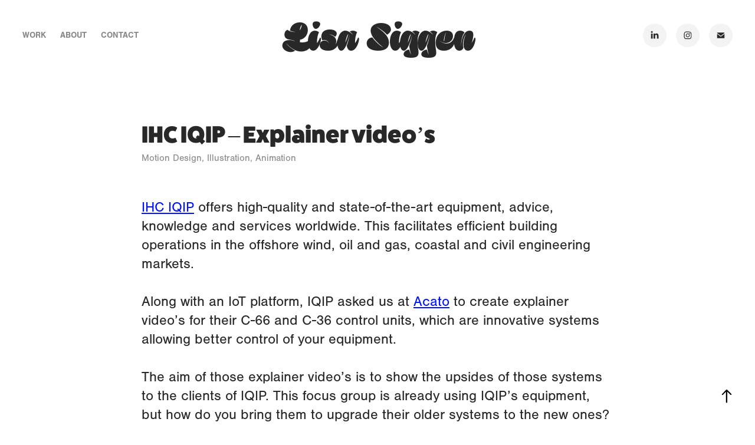

--- FILE ---
content_type: text/html; charset=utf-8
request_url: https://lisasiggen.ch/ihc-iqip-explainer-videos
body_size: 11530
content:
<!DOCTYPE HTML>
<html lang="en-US">
<head>
  <meta charset="UTF-8" />
  <meta name="viewport" content="width=device-width, initial-scale=1" />
      <meta name="keywords"  content="UX/UI Design,Motion Design,Graphic Design,Editorial Design,Photography,Type Design" />
      <meta name="description"  content="Online portfolio of a designer enthusiast for sleek UI, clear UX, nifty motion and so much more." />
      <meta name="twitter:card"  content="summary_large_image" />
      <meta name="twitter:site"  content="@AdobePortfolio" />
      <meta  property="og:title" content="Lisa Siggen - Designer - IHC IQIP – Explainer video’s" />
      <meta  property="og:description" content="Online portfolio of a designer enthusiast for sleek UI, clear UX, nifty motion and so much more." />
      <meta  property="og:image" content="https://cdn.myportfolio.com/277cc338-c8bd-447e-8dc0-eeb912873eeb/1446e21a-6bef-45ab-ab40-5c1090800d6a_rwc_0x0x1555x1400x1555.png?h=ebd78d0ac796ab04c60913998cb5c653" />
        <link rel="icon" href="https://cdn.myportfolio.com/277cc338-c8bd-447e-8dc0-eeb912873eeb/32026ffb-cfac-4301-8ea8-9010ebb7e892_carw_1x1x32.png?h=21f94bdfbf3ebd8975c4627b933cc730" />
        <link rel="apple-touch-icon" href="https://cdn.myportfolio.com/277cc338-c8bd-447e-8dc0-eeb912873eeb/1d628419-463e-419e-913b-a79eea2dade7_carw_1x1x180.png?h=fee26bcc6c7b6dbfb637c37b704f76ca" />
      <link rel="stylesheet" href="/dist/css/main.css" type="text/css" />
      <link rel="stylesheet" href="https://cdn.myportfolio.com/277cc338-c8bd-447e-8dc0-eeb912873eeb/3a50960489b95ddf2b6cf00a7a946e811738921492.css?h=766b15ccc510665347391b978edd6de1" type="text/css" />
    <link rel="canonical" href="https://lisasiggen.ch/ihc-iqip-explainer-videos" />
      <title>Lisa Siggen - Designer - IHC IQIP – Explainer video’s</title>
    <script type="text/javascript" src="//use.typekit.net/ik/[base64].js?cb=35f77bfb8b50944859ea3d3804e7194e7a3173fb" async onload="
    try {
      window.Typekit.load();
    } catch (e) {
      console.warn('Typekit not loaded.');
    }
    "></script>
</head>
  <body class="transition-enabled">  <div class='page-background-video page-background-video-with-panel'>
  </div>
  <div class="js-responsive-nav">
    <div class="responsive-nav has-social">
      <div class="close-responsive-click-area js-close-responsive-nav">
        <div class="close-responsive-button"></div>
      </div>
          <nav class="nav-container" data-hover-hint="nav" data-hover-hint-placement="bottom-start">
                <div class="gallery-title"><a href="/work" >Work</a></div>
      <div class="page-title">
        <a href="/about" >About</a>
      </div>
      <div class="page-title">
        <a href="/contact" >Contact</a>
      </div>
          </nav>
        <div class="social pf-nav-social" data-context="theme.nav" data-hover-hint="navSocialIcons" data-hover-hint-placement="bottom-start">
          <ul>
                  <li>
                    <a href="https://www.linkedin.com/in/lisa-siggen-8788bbb3/" target="_blank">
                      <svg version="1.1" id="Layer_1" xmlns="http://www.w3.org/2000/svg" xmlns:xlink="http://www.w3.org/1999/xlink" viewBox="0 0 30 24" style="enable-background:new 0 0 30 24;" xml:space="preserve" class="icon">
                      <path id="path-1_24_" d="M19.6,19v-5.8c0-1.4-0.5-2.4-1.7-2.4c-1,0-1.5,0.7-1.8,1.3C16,12.3,16,12.6,16,13v6h-3.4
                        c0,0,0.1-9.8,0-10.8H16v1.5c0,0,0,0,0,0h0v0C16.4,9,17.2,7.9,19,7.9c2.3,0,4,1.5,4,4.9V19H19.6z M8.9,6.7L8.9,6.7
                        C7.7,6.7,7,5.9,7,4.9C7,3.8,7.8,3,8.9,3s1.9,0.8,1.9,1.9C10.9,5.9,10.1,6.7,8.9,6.7z M10.6,19H7.2V8.2h3.4V19z"/>
                      </svg>
                    </a>
                  </li>
                  <li>
                    <a href="https://www.instagram.com/lisasiggen/?hl=en" target="_blank">
                      <svg version="1.1" id="Layer_1" xmlns="http://www.w3.org/2000/svg" xmlns:xlink="http://www.w3.org/1999/xlink" viewBox="0 0 30 24" style="enable-background:new 0 0 30 24;" xml:space="preserve" class="icon">
                      <g>
                        <path d="M15,5.4c2.1,0,2.4,0,3.2,0c0.8,0,1.2,0.2,1.5,0.3c0.4,0.1,0.6,0.3,0.9,0.6c0.3,0.3,0.5,0.5,0.6,0.9
                          c0.1,0.3,0.2,0.7,0.3,1.5c0,0.8,0,1.1,0,3.2s0,2.4,0,3.2c0,0.8-0.2,1.2-0.3,1.5c-0.1,0.4-0.3,0.6-0.6,0.9c-0.3,0.3-0.5,0.5-0.9,0.6
                          c-0.3,0.1-0.7,0.2-1.5,0.3c-0.8,0-1.1,0-3.2,0s-2.4,0-3.2,0c-0.8,0-1.2-0.2-1.5-0.3c-0.4-0.1-0.6-0.3-0.9-0.6
                          c-0.3-0.3-0.5-0.5-0.6-0.9c-0.1-0.3-0.2-0.7-0.3-1.5c0-0.8,0-1.1,0-3.2s0-2.4,0-3.2c0-0.8,0.2-1.2,0.3-1.5c0.1-0.4,0.3-0.6,0.6-0.9
                          c0.3-0.3,0.5-0.5,0.9-0.6c0.3-0.1,0.7-0.2,1.5-0.3C12.6,5.4,12.9,5.4,15,5.4 M15,4c-2.2,0-2.4,0-3.3,0c-0.9,0-1.4,0.2-1.9,0.4
                          c-0.5,0.2-1,0.5-1.4,0.9C7.9,5.8,7.6,6.2,7.4,6.8C7.2,7.3,7.1,7.9,7,8.7C7,9.6,7,9.8,7,12s0,2.4,0,3.3c0,0.9,0.2,1.4,0.4,1.9
                          c0.2,0.5,0.5,1,0.9,1.4c0.4,0.4,0.9,0.7,1.4,0.9c0.5,0.2,1.1,0.3,1.9,0.4c0.9,0,1.1,0,3.3,0s2.4,0,3.3,0c0.9,0,1.4-0.2,1.9-0.4
                          c0.5-0.2,1-0.5,1.4-0.9c0.4-0.4,0.7-0.9,0.9-1.4c0.2-0.5,0.3-1.1,0.4-1.9c0-0.9,0-1.1,0-3.3s0-2.4,0-3.3c0-0.9-0.2-1.4-0.4-1.9
                          c-0.2-0.5-0.5-1-0.9-1.4c-0.4-0.4-0.9-0.7-1.4-0.9c-0.5-0.2-1.1-0.3-1.9-0.4C17.4,4,17.2,4,15,4L15,4L15,4z"/>
                        <path d="M15,7.9c-2.3,0-4.1,1.8-4.1,4.1s1.8,4.1,4.1,4.1s4.1-1.8,4.1-4.1S17.3,7.9,15,7.9L15,7.9z M15,14.7c-1.5,0-2.7-1.2-2.7-2.7
                          c0-1.5,1.2-2.7,2.7-2.7s2.7,1.2,2.7,2.7C17.7,13.5,16.5,14.7,15,14.7L15,14.7z"/>
                        <path d="M20.2,7.7c0,0.5-0.4,1-1,1s-1-0.4-1-1s0.4-1,1-1S20.2,7.2,20.2,7.7L20.2,7.7z"/>
                      </g>
                      </svg>
                    </a>
                  </li>
                  <li>
                    <a href="mailto:siggenlisa@gmail.com">
                      <svg version="1.1" id="Layer_1" xmlns="http://www.w3.org/2000/svg" xmlns:xlink="http://www.w3.org/1999/xlink" x="0px" y="0px" viewBox="0 0 30 24" style="enable-background:new 0 0 30 24;" xml:space="preserve" class="icon">
                        <g>
                          <path d="M15,13L7.1,7.1c0-0.5,0.4-1,1-1h13.8c0.5,0,1,0.4,1,1L15,13z M15,14.8l7.9-5.9v8.1c0,0.5-0.4,1-1,1H8.1c-0.5,0-1-0.4-1-1 V8.8L15,14.8z"/>
                        </g>
                      </svg>
                    </a>
                  </li>
          </ul>
        </div>
    </div>
  </div>
    <header class="site-header js-site-header " data-context="theme.nav" data-hover-hint="nav" data-hover-hint-placement="top-start">
        <nav class="nav-container" data-hover-hint="nav" data-hover-hint-placement="bottom-start">
                <div class="gallery-title"><a href="/work" >Work</a></div>
      <div class="page-title">
        <a href="/about" >About</a>
      </div>
      <div class="page-title">
        <a href="/contact" >Contact</a>
      </div>
        </nav>
        <div class="logo-wrap" data-context="theme.logo.header" data-hover-hint="logo" data-hover-hint-placement="bottom-start">
          <div class="logo e2e-site-logo-text logo-text  ">
                <a href="/work" class="preserve-whitespace">Lisa Siggen</a>

          </div>
        </div>
        <div class="social pf-nav-social" data-context="theme.nav" data-hover-hint="navSocialIcons" data-hover-hint-placement="bottom-start">
          <ul>
                  <li>
                    <a href="https://www.linkedin.com/in/lisa-siggen-8788bbb3/" target="_blank">
                      <svg version="1.1" id="Layer_1" xmlns="http://www.w3.org/2000/svg" xmlns:xlink="http://www.w3.org/1999/xlink" viewBox="0 0 30 24" style="enable-background:new 0 0 30 24;" xml:space="preserve" class="icon">
                      <path id="path-1_24_" d="M19.6,19v-5.8c0-1.4-0.5-2.4-1.7-2.4c-1,0-1.5,0.7-1.8,1.3C16,12.3,16,12.6,16,13v6h-3.4
                        c0,0,0.1-9.8,0-10.8H16v1.5c0,0,0,0,0,0h0v0C16.4,9,17.2,7.9,19,7.9c2.3,0,4,1.5,4,4.9V19H19.6z M8.9,6.7L8.9,6.7
                        C7.7,6.7,7,5.9,7,4.9C7,3.8,7.8,3,8.9,3s1.9,0.8,1.9,1.9C10.9,5.9,10.1,6.7,8.9,6.7z M10.6,19H7.2V8.2h3.4V19z"/>
                      </svg>
                    </a>
                  </li>
                  <li>
                    <a href="https://www.instagram.com/lisasiggen/?hl=en" target="_blank">
                      <svg version="1.1" id="Layer_1" xmlns="http://www.w3.org/2000/svg" xmlns:xlink="http://www.w3.org/1999/xlink" viewBox="0 0 30 24" style="enable-background:new 0 0 30 24;" xml:space="preserve" class="icon">
                      <g>
                        <path d="M15,5.4c2.1,0,2.4,0,3.2,0c0.8,0,1.2,0.2,1.5,0.3c0.4,0.1,0.6,0.3,0.9,0.6c0.3,0.3,0.5,0.5,0.6,0.9
                          c0.1,0.3,0.2,0.7,0.3,1.5c0,0.8,0,1.1,0,3.2s0,2.4,0,3.2c0,0.8-0.2,1.2-0.3,1.5c-0.1,0.4-0.3,0.6-0.6,0.9c-0.3,0.3-0.5,0.5-0.9,0.6
                          c-0.3,0.1-0.7,0.2-1.5,0.3c-0.8,0-1.1,0-3.2,0s-2.4,0-3.2,0c-0.8,0-1.2-0.2-1.5-0.3c-0.4-0.1-0.6-0.3-0.9-0.6
                          c-0.3-0.3-0.5-0.5-0.6-0.9c-0.1-0.3-0.2-0.7-0.3-1.5c0-0.8,0-1.1,0-3.2s0-2.4,0-3.2c0-0.8,0.2-1.2,0.3-1.5c0.1-0.4,0.3-0.6,0.6-0.9
                          c0.3-0.3,0.5-0.5,0.9-0.6c0.3-0.1,0.7-0.2,1.5-0.3C12.6,5.4,12.9,5.4,15,5.4 M15,4c-2.2,0-2.4,0-3.3,0c-0.9,0-1.4,0.2-1.9,0.4
                          c-0.5,0.2-1,0.5-1.4,0.9C7.9,5.8,7.6,6.2,7.4,6.8C7.2,7.3,7.1,7.9,7,8.7C7,9.6,7,9.8,7,12s0,2.4,0,3.3c0,0.9,0.2,1.4,0.4,1.9
                          c0.2,0.5,0.5,1,0.9,1.4c0.4,0.4,0.9,0.7,1.4,0.9c0.5,0.2,1.1,0.3,1.9,0.4c0.9,0,1.1,0,3.3,0s2.4,0,3.3,0c0.9,0,1.4-0.2,1.9-0.4
                          c0.5-0.2,1-0.5,1.4-0.9c0.4-0.4,0.7-0.9,0.9-1.4c0.2-0.5,0.3-1.1,0.4-1.9c0-0.9,0-1.1,0-3.3s0-2.4,0-3.3c0-0.9-0.2-1.4-0.4-1.9
                          c-0.2-0.5-0.5-1-0.9-1.4c-0.4-0.4-0.9-0.7-1.4-0.9c-0.5-0.2-1.1-0.3-1.9-0.4C17.4,4,17.2,4,15,4L15,4L15,4z"/>
                        <path d="M15,7.9c-2.3,0-4.1,1.8-4.1,4.1s1.8,4.1,4.1,4.1s4.1-1.8,4.1-4.1S17.3,7.9,15,7.9L15,7.9z M15,14.7c-1.5,0-2.7-1.2-2.7-2.7
                          c0-1.5,1.2-2.7,2.7-2.7s2.7,1.2,2.7,2.7C17.7,13.5,16.5,14.7,15,14.7L15,14.7z"/>
                        <path d="M20.2,7.7c0,0.5-0.4,1-1,1s-1-0.4-1-1s0.4-1,1-1S20.2,7.2,20.2,7.7L20.2,7.7z"/>
                      </g>
                      </svg>
                    </a>
                  </li>
                  <li>
                    <a href="mailto:siggenlisa@gmail.com">
                      <svg version="1.1" id="Layer_1" xmlns="http://www.w3.org/2000/svg" xmlns:xlink="http://www.w3.org/1999/xlink" x="0px" y="0px" viewBox="0 0 30 24" style="enable-background:new 0 0 30 24;" xml:space="preserve" class="icon">
                        <g>
                          <path d="M15,13L7.1,7.1c0-0.5,0.4-1,1-1h13.8c0.5,0,1,0.4,1,1L15,13z M15,14.8l7.9-5.9v8.1c0,0.5-0.4,1-1,1H8.1c-0.5,0-1-0.4-1-1 V8.8L15,14.8z"/>
                        </g>
                      </svg>
                    </a>
                  </li>
          </ul>
        </div>
        <div class="hamburger-click-area js-hamburger">
          <div class="hamburger">
            <i></i>
            <i></i>
            <i></i>
          </div>
        </div>
    </header>
    <div class="header-placeholder"></div>
  <div class="site-wrap cfix js-site-wrap">
    <div class="site-container">
      <div class="site-content e2e-site-content">
        <main>
  <div class="page-container" data-context="page.page.container" data-hover-hint="pageContainer">
    <section class="page standard-modules">
        <header class="page-header content" data-context="pages" data-identity="id:p668a5ca41984a28e91c012ed57df87c0a8cc600c6b96bd890f518" data-hover-hint="pageHeader" data-hover-hint-id="p668a5ca41984a28e91c012ed57df87c0a8cc600c6b96bd890f518">
            <h1 class="title preserve-whitespace e2e-site-logo-text">IHC IQIP – Explainer video’s</h1>
            <div class="custom1 preserve-whitespace">Motion Design, Illustration, Animation</div>
        </header>
      <div class="page-content js-page-content" data-context="pages" data-identity="id:p668a5ca41984a28e91c012ed57df87c0a8cc600c6b96bd890f518">
        <div id="project-canvas" class="js-project-modules modules content">
          <div id="project-modules">
              
              
              
              
              
              <div class="project-module module text project-module-text align- js-project-module e2e-site-project-module-text" style="padding-top: 0px;
padding-bottom: 56px;
">
  <div class="rich-text js-text-editable module-text"><div><a href="https://www.ihciqip.com/" target="_blank">IHC IQIP</a> offers high-quality and state-of-the-art equipment, advice, knowledge and services worldwide. This facilitates efficient building operations in the offshore wind, oil and gas, coastal and civil engineering markets.</div><div><br></div><div>Along with an IoT platform, IQIP asked us at <a href="https://www.acato.nl/" target="_blank">Acato</a> to create explainer video’s for their C-66 and C-36 control units, which are innovative systems allowing better control of your equipment.</div><div><br></div><div>The aim of those explainer video’s is to show the upsides of those systems to the clients of IQIP. This focus group is already using IQIP’s equipment, but how do you bring them to upgrade their older systems to the new ones? </div><div><br></div><div>My challenge was to show the advantages of the equipment in a technical, yet attractive way. </div><div><br></div><div>This is how I proceeded:</div><div>1. Deciding about the right style, together with the client.</div><div>2. Helping the client to wright a script suited for explainer video’s: not too detailed, attractive storytelling, not too technical.</div><div>3. Creating a storyboard according to the script.</div><div>4. Illustrating the storyboard and preparing the visual assets for the animation.</div><div>5. Animating the assets and bringing the project to life.</div><div>6. Finalising the video’s with the sound design and voice-over editing.</div><div>7. Adding subtitles to the final video’s.</div><div><br></div><div>The client was very happy with the end results. That is why we got to make in total 3 video’s for them. They were diffused on their website and social media’s.</div></div>
</div>

              
              
              
              
              
              
              <div class="project-module module video project-module-video js-js-project-module" style="padding-top: px;
padding-bottom: 16px;
  width: 100%;
">
    <div class="embed-dimensions" style="max-width: 1920px; max-height: 1080px; margin: 0 auto;">
    <div class="embed-aspect-ratio" style="padding-bottom: 56.25%; position: relative; height: 0px;">
        <iframe title="Video Player" class="embed-content" src="https://www-ccv.adobe.io/v1/player/ccv/M_FMytHnEpb/embed?bgcolor=%23191919&lazyLoading=true&api_key=BehancePro2View" frameborder="0" allowfullscreen style="position: absolute; top: 0; left: 0; width: 100%; height: 100%;"></iframe>
    </div>
    </div>

</div>

              
              
              
              
              
              
              
              
              
              <div class="project-module module video project-module-video js-js-project-module" style="padding-top: px;
padding-bottom: 16px;
  width: 100%;
">
    <div class="embed-dimensions" style="max-width: 1920px; max-height: 1080px; margin: 0 auto;">
    <div class="embed-aspect-ratio" style="padding-bottom: 56.25%; position: relative; height: 0px;">
        <iframe title="Video Player" class="embed-content" src="https://www-ccv.adobe.io/v1/player/ccv/QVTIfKyjowF/embed?bgcolor=%23191919&lazyLoading=true&api_key=BehancePro2View" frameborder="0" allowfullscreen style="position: absolute; top: 0; left: 0; width: 100%; height: 100%;"></iframe>
    </div>
    </div>

</div>

              
              
              
              
              
              
              
              
              
              
              
              
              
              
              <div class="project-module module media_collection project-module-media_collection" data-id="m668a5e79c6af203f0ac93c7f2dcc565add8d9472d4353180076f9"  style="padding-top: px;
padding-bottom: 0px;
">
  <div class="grid--main js-grid-main" data-grid-max-images="
  ">
    <div class="grid__item-container js-grid-item-container" data-flex-grow="462.22222222222" style="width:462.22222222222px; flex-grow:462.22222222222;" data-width="1920" data-height="1080">
      <script type="text/html" class="js-lightbox-slide-content">
        <div class="grid__image-wrapper">
          <img src="https://cdn.myportfolio.com/277cc338-c8bd-447e-8dc0-eeb912873eeb/935b5ae7-9722-4d7f-8ee6-d08ea0391095_rw_1920.png?h=f2c958d3577eedac2722dfca02bbbddc" srcset="https://cdn.myportfolio.com/277cc338-c8bd-447e-8dc0-eeb912873eeb/935b5ae7-9722-4d7f-8ee6-d08ea0391095_rw_600.png?h=654ba3567594caa22f89537d945f3ff6 600w,https://cdn.myportfolio.com/277cc338-c8bd-447e-8dc0-eeb912873eeb/935b5ae7-9722-4d7f-8ee6-d08ea0391095_rw_1200.png?h=d5e469f494cf6e0fe2fbd9fe2086bdbe 1200w,https://cdn.myportfolio.com/277cc338-c8bd-447e-8dc0-eeb912873eeb/935b5ae7-9722-4d7f-8ee6-d08ea0391095_rw_1920.png?h=f2c958d3577eedac2722dfca02bbbddc 1920w,"  sizes="(max-width: 1920px) 100vw, 1920px">
        <div>
      </script>
      <img
        class="grid__item-image js-grid__item-image grid__item-image-lazy js-lazy"
        src="[data-uri]"
        
        data-src="https://cdn.myportfolio.com/277cc338-c8bd-447e-8dc0-eeb912873eeb/935b5ae7-9722-4d7f-8ee6-d08ea0391095_rw_1920.png?h=f2c958d3577eedac2722dfca02bbbddc"
        data-srcset="https://cdn.myportfolio.com/277cc338-c8bd-447e-8dc0-eeb912873eeb/935b5ae7-9722-4d7f-8ee6-d08ea0391095_rw_600.png?h=654ba3567594caa22f89537d945f3ff6 600w,https://cdn.myportfolio.com/277cc338-c8bd-447e-8dc0-eeb912873eeb/935b5ae7-9722-4d7f-8ee6-d08ea0391095_rw_1200.png?h=d5e469f494cf6e0fe2fbd9fe2086bdbe 1200w,https://cdn.myportfolio.com/277cc338-c8bd-447e-8dc0-eeb912873eeb/935b5ae7-9722-4d7f-8ee6-d08ea0391095_rw_1920.png?h=f2c958d3577eedac2722dfca02bbbddc 1920w,"
      >
      <span class="grid__item-filler" style="padding-bottom:56.25%;"></span>
    </div>
    <div class="grid__item-container js-grid-item-container" data-flex-grow="462.22222222222" style="width:462.22222222222px; flex-grow:462.22222222222;" data-width="1920" data-height="1080">
      <script type="text/html" class="js-lightbox-slide-content">
        <div class="grid__image-wrapper">
          <img src="https://cdn.myportfolio.com/277cc338-c8bd-447e-8dc0-eeb912873eeb/a929fc1e-f15b-4071-a7cb-dacbf3949487_rw_1920.png?h=fbb87cd4eef81a03d72be1c872e87a8e" srcset="https://cdn.myportfolio.com/277cc338-c8bd-447e-8dc0-eeb912873eeb/a929fc1e-f15b-4071-a7cb-dacbf3949487_rw_600.png?h=d5fd345d5a082727cfbb7ef08442987b 600w,https://cdn.myportfolio.com/277cc338-c8bd-447e-8dc0-eeb912873eeb/a929fc1e-f15b-4071-a7cb-dacbf3949487_rw_1200.png?h=92b868ef1c719e6b84ba79c1d24e7d13 1200w,https://cdn.myportfolio.com/277cc338-c8bd-447e-8dc0-eeb912873eeb/a929fc1e-f15b-4071-a7cb-dacbf3949487_rw_1920.png?h=fbb87cd4eef81a03d72be1c872e87a8e 1920w,"  sizes="(max-width: 1920px) 100vw, 1920px">
        <div>
      </script>
      <img
        class="grid__item-image js-grid__item-image grid__item-image-lazy js-lazy"
        src="[data-uri]"
        
        data-src="https://cdn.myportfolio.com/277cc338-c8bd-447e-8dc0-eeb912873eeb/a929fc1e-f15b-4071-a7cb-dacbf3949487_rw_1920.png?h=fbb87cd4eef81a03d72be1c872e87a8e"
        data-srcset="https://cdn.myportfolio.com/277cc338-c8bd-447e-8dc0-eeb912873eeb/a929fc1e-f15b-4071-a7cb-dacbf3949487_rw_600.png?h=d5fd345d5a082727cfbb7ef08442987b 600w,https://cdn.myportfolio.com/277cc338-c8bd-447e-8dc0-eeb912873eeb/a929fc1e-f15b-4071-a7cb-dacbf3949487_rw_1200.png?h=92b868ef1c719e6b84ba79c1d24e7d13 1200w,https://cdn.myportfolio.com/277cc338-c8bd-447e-8dc0-eeb912873eeb/a929fc1e-f15b-4071-a7cb-dacbf3949487_rw_1920.png?h=fbb87cd4eef81a03d72be1c872e87a8e 1920w,"
      >
      <span class="grid__item-filler" style="padding-bottom:56.25%;"></span>
    </div>
    <div class="grid__item-container js-grid-item-container" data-flex-grow="462.22222222222" style="width:462.22222222222px; flex-grow:462.22222222222;" data-width="1920" data-height="1080">
      <script type="text/html" class="js-lightbox-slide-content">
        <div class="grid__image-wrapper">
          <img src="https://cdn.myportfolio.com/277cc338-c8bd-447e-8dc0-eeb912873eeb/e71db653-0840-419a-bd85-fa7c88567251_rw_1920.png?h=dc94178fc8dcf0f180bf0491886f1920" srcset="https://cdn.myportfolio.com/277cc338-c8bd-447e-8dc0-eeb912873eeb/e71db653-0840-419a-bd85-fa7c88567251_rw_600.png?h=cd0c2bffa82bbf8fdca08ee056bd5f1d 600w,https://cdn.myportfolio.com/277cc338-c8bd-447e-8dc0-eeb912873eeb/e71db653-0840-419a-bd85-fa7c88567251_rw_1200.png?h=f6fd340ef600606b31a87bcd3f82bfb1 1200w,https://cdn.myportfolio.com/277cc338-c8bd-447e-8dc0-eeb912873eeb/e71db653-0840-419a-bd85-fa7c88567251_rw_1920.png?h=dc94178fc8dcf0f180bf0491886f1920 1920w,"  sizes="(max-width: 1920px) 100vw, 1920px">
        <div>
      </script>
      <img
        class="grid__item-image js-grid__item-image grid__item-image-lazy js-lazy"
        src="[data-uri]"
        
        data-src="https://cdn.myportfolio.com/277cc338-c8bd-447e-8dc0-eeb912873eeb/e71db653-0840-419a-bd85-fa7c88567251_rw_1920.png?h=dc94178fc8dcf0f180bf0491886f1920"
        data-srcset="https://cdn.myportfolio.com/277cc338-c8bd-447e-8dc0-eeb912873eeb/e71db653-0840-419a-bd85-fa7c88567251_rw_600.png?h=cd0c2bffa82bbf8fdca08ee056bd5f1d 600w,https://cdn.myportfolio.com/277cc338-c8bd-447e-8dc0-eeb912873eeb/e71db653-0840-419a-bd85-fa7c88567251_rw_1200.png?h=f6fd340ef600606b31a87bcd3f82bfb1 1200w,https://cdn.myportfolio.com/277cc338-c8bd-447e-8dc0-eeb912873eeb/e71db653-0840-419a-bd85-fa7c88567251_rw_1920.png?h=dc94178fc8dcf0f180bf0491886f1920 1920w,"
      >
      <span class="grid__item-filler" style="padding-bottom:56.25%;"></span>
    </div>
    <div class="grid__item-container js-grid-item-container" data-flex-grow="462.22222222222" style="width:462.22222222222px; flex-grow:462.22222222222;" data-width="1920" data-height="1080">
      <script type="text/html" class="js-lightbox-slide-content">
        <div class="grid__image-wrapper">
          <img src="https://cdn.myportfolio.com/277cc338-c8bd-447e-8dc0-eeb912873eeb/aabc06be-4667-4c76-91ef-fb9f3fa87b11_rw_1920.png?h=616e1374fc15f1ea6a705189d931b89a" srcset="https://cdn.myportfolio.com/277cc338-c8bd-447e-8dc0-eeb912873eeb/aabc06be-4667-4c76-91ef-fb9f3fa87b11_rw_600.png?h=9be08770da9c06e76d9c72915f99b066 600w,https://cdn.myportfolio.com/277cc338-c8bd-447e-8dc0-eeb912873eeb/aabc06be-4667-4c76-91ef-fb9f3fa87b11_rw_1200.png?h=992f7767710ac7bdec8a754dc3b451db 1200w,https://cdn.myportfolio.com/277cc338-c8bd-447e-8dc0-eeb912873eeb/aabc06be-4667-4c76-91ef-fb9f3fa87b11_rw_1920.png?h=616e1374fc15f1ea6a705189d931b89a 1920w,"  sizes="(max-width: 1920px) 100vw, 1920px">
        <div>
      </script>
      <img
        class="grid__item-image js-grid__item-image grid__item-image-lazy js-lazy"
        src="[data-uri]"
        
        data-src="https://cdn.myportfolio.com/277cc338-c8bd-447e-8dc0-eeb912873eeb/aabc06be-4667-4c76-91ef-fb9f3fa87b11_rw_1920.png?h=616e1374fc15f1ea6a705189d931b89a"
        data-srcset="https://cdn.myportfolio.com/277cc338-c8bd-447e-8dc0-eeb912873eeb/aabc06be-4667-4c76-91ef-fb9f3fa87b11_rw_600.png?h=9be08770da9c06e76d9c72915f99b066 600w,https://cdn.myportfolio.com/277cc338-c8bd-447e-8dc0-eeb912873eeb/aabc06be-4667-4c76-91ef-fb9f3fa87b11_rw_1200.png?h=992f7767710ac7bdec8a754dc3b451db 1200w,https://cdn.myportfolio.com/277cc338-c8bd-447e-8dc0-eeb912873eeb/aabc06be-4667-4c76-91ef-fb9f3fa87b11_rw_1920.png?h=616e1374fc15f1ea6a705189d931b89a 1920w,"
      >
      <span class="grid__item-filler" style="padding-bottom:56.25%;"></span>
    </div>
    <div class="grid__item-container js-grid-item-container" data-flex-grow="462.22222222222" style="width:462.22222222222px; flex-grow:462.22222222222;" data-width="1920" data-height="1080">
      <script type="text/html" class="js-lightbox-slide-content">
        <div class="grid__image-wrapper">
          <img src="https://cdn.myportfolio.com/277cc338-c8bd-447e-8dc0-eeb912873eeb/861e9c2b-4265-4a87-ad72-8803717b1b9c_rw_1920.png?h=f35f9e06201bee3092aa36f492e416f9" srcset="https://cdn.myportfolio.com/277cc338-c8bd-447e-8dc0-eeb912873eeb/861e9c2b-4265-4a87-ad72-8803717b1b9c_rw_600.png?h=7f9139c6519511d002a8810cdcedbd57 600w,https://cdn.myportfolio.com/277cc338-c8bd-447e-8dc0-eeb912873eeb/861e9c2b-4265-4a87-ad72-8803717b1b9c_rw_1200.png?h=bac7969c52314eab14fae125920efcc1 1200w,https://cdn.myportfolio.com/277cc338-c8bd-447e-8dc0-eeb912873eeb/861e9c2b-4265-4a87-ad72-8803717b1b9c_rw_1920.png?h=f35f9e06201bee3092aa36f492e416f9 1920w,"  sizes="(max-width: 1920px) 100vw, 1920px">
        <div>
      </script>
      <img
        class="grid__item-image js-grid__item-image grid__item-image-lazy js-lazy"
        src="[data-uri]"
        
        data-src="https://cdn.myportfolio.com/277cc338-c8bd-447e-8dc0-eeb912873eeb/861e9c2b-4265-4a87-ad72-8803717b1b9c_rw_1920.png?h=f35f9e06201bee3092aa36f492e416f9"
        data-srcset="https://cdn.myportfolio.com/277cc338-c8bd-447e-8dc0-eeb912873eeb/861e9c2b-4265-4a87-ad72-8803717b1b9c_rw_600.png?h=7f9139c6519511d002a8810cdcedbd57 600w,https://cdn.myportfolio.com/277cc338-c8bd-447e-8dc0-eeb912873eeb/861e9c2b-4265-4a87-ad72-8803717b1b9c_rw_1200.png?h=bac7969c52314eab14fae125920efcc1 1200w,https://cdn.myportfolio.com/277cc338-c8bd-447e-8dc0-eeb912873eeb/861e9c2b-4265-4a87-ad72-8803717b1b9c_rw_1920.png?h=f35f9e06201bee3092aa36f492e416f9 1920w,"
      >
      <span class="grid__item-filler" style="padding-bottom:56.25%;"></span>
    </div>
    <div class="grid__item-container js-grid-item-container" data-flex-grow="462.22222222222" style="width:462.22222222222px; flex-grow:462.22222222222;" data-width="1920" data-height="1080">
      <script type="text/html" class="js-lightbox-slide-content">
        <div class="grid__image-wrapper">
          <img src="https://cdn.myportfolio.com/277cc338-c8bd-447e-8dc0-eeb912873eeb/799d0f33-0b8a-442b-8cc1-3d30e0380213_rw_1920.png?h=8e012cdbb6072ca5709be0f3ce162e27" srcset="https://cdn.myportfolio.com/277cc338-c8bd-447e-8dc0-eeb912873eeb/799d0f33-0b8a-442b-8cc1-3d30e0380213_rw_600.png?h=bd22d28c6174ecd6c2281e50e1b35e06 600w,https://cdn.myportfolio.com/277cc338-c8bd-447e-8dc0-eeb912873eeb/799d0f33-0b8a-442b-8cc1-3d30e0380213_rw_1200.png?h=12120628ba550c1ffda2e69df1c768ee 1200w,https://cdn.myportfolio.com/277cc338-c8bd-447e-8dc0-eeb912873eeb/799d0f33-0b8a-442b-8cc1-3d30e0380213_rw_1920.png?h=8e012cdbb6072ca5709be0f3ce162e27 1920w,"  sizes="(max-width: 1920px) 100vw, 1920px">
        <div>
      </script>
      <img
        class="grid__item-image js-grid__item-image grid__item-image-lazy js-lazy"
        src="[data-uri]"
        
        data-src="https://cdn.myportfolio.com/277cc338-c8bd-447e-8dc0-eeb912873eeb/799d0f33-0b8a-442b-8cc1-3d30e0380213_rw_1920.png?h=8e012cdbb6072ca5709be0f3ce162e27"
        data-srcset="https://cdn.myportfolio.com/277cc338-c8bd-447e-8dc0-eeb912873eeb/799d0f33-0b8a-442b-8cc1-3d30e0380213_rw_600.png?h=bd22d28c6174ecd6c2281e50e1b35e06 600w,https://cdn.myportfolio.com/277cc338-c8bd-447e-8dc0-eeb912873eeb/799d0f33-0b8a-442b-8cc1-3d30e0380213_rw_1200.png?h=12120628ba550c1ffda2e69df1c768ee 1200w,https://cdn.myportfolio.com/277cc338-c8bd-447e-8dc0-eeb912873eeb/799d0f33-0b8a-442b-8cc1-3d30e0380213_rw_1920.png?h=8e012cdbb6072ca5709be0f3ce162e27 1920w,"
      >
      <span class="grid__item-filler" style="padding-bottom:56.25%;"></span>
    </div>
    <div class="grid__item-container js-grid-item-container" data-flex-grow="462.22222222222" style="width:462.22222222222px; flex-grow:462.22222222222;" data-width="1920" data-height="1080">
      <script type="text/html" class="js-lightbox-slide-content">
        <div class="grid__image-wrapper">
          <img src="https://cdn.myportfolio.com/277cc338-c8bd-447e-8dc0-eeb912873eeb/fe5df0ee-96a7-4968-821a-ab8b2a4728e2_rw_1920.png?h=ef906e9559e11ee1b8eca70eafd52cac" srcset="https://cdn.myportfolio.com/277cc338-c8bd-447e-8dc0-eeb912873eeb/fe5df0ee-96a7-4968-821a-ab8b2a4728e2_rw_600.png?h=b342c04e7c4c5d4ec9aea8676f98ee6f 600w,https://cdn.myportfolio.com/277cc338-c8bd-447e-8dc0-eeb912873eeb/fe5df0ee-96a7-4968-821a-ab8b2a4728e2_rw_1200.png?h=b8bc9e0719053ad0e456572da1f3f6de 1200w,https://cdn.myportfolio.com/277cc338-c8bd-447e-8dc0-eeb912873eeb/fe5df0ee-96a7-4968-821a-ab8b2a4728e2_rw_1920.png?h=ef906e9559e11ee1b8eca70eafd52cac 1920w,"  sizes="(max-width: 1920px) 100vw, 1920px">
        <div>
      </script>
      <img
        class="grid__item-image js-grid__item-image grid__item-image-lazy js-lazy"
        src="[data-uri]"
        
        data-src="https://cdn.myportfolio.com/277cc338-c8bd-447e-8dc0-eeb912873eeb/fe5df0ee-96a7-4968-821a-ab8b2a4728e2_rw_1920.png?h=ef906e9559e11ee1b8eca70eafd52cac"
        data-srcset="https://cdn.myportfolio.com/277cc338-c8bd-447e-8dc0-eeb912873eeb/fe5df0ee-96a7-4968-821a-ab8b2a4728e2_rw_600.png?h=b342c04e7c4c5d4ec9aea8676f98ee6f 600w,https://cdn.myportfolio.com/277cc338-c8bd-447e-8dc0-eeb912873eeb/fe5df0ee-96a7-4968-821a-ab8b2a4728e2_rw_1200.png?h=b8bc9e0719053ad0e456572da1f3f6de 1200w,https://cdn.myportfolio.com/277cc338-c8bd-447e-8dc0-eeb912873eeb/fe5df0ee-96a7-4968-821a-ab8b2a4728e2_rw_1920.png?h=ef906e9559e11ee1b8eca70eafd52cac 1920w,"
      >
      <span class="grid__item-filler" style="padding-bottom:56.25%;"></span>
    </div>
    <div class="grid__item-container js-grid-item-container" data-flex-grow="462.22222222222" style="width:462.22222222222px; flex-grow:462.22222222222;" data-width="1920" data-height="1080">
      <script type="text/html" class="js-lightbox-slide-content">
        <div class="grid__image-wrapper">
          <img src="https://cdn.myportfolio.com/277cc338-c8bd-447e-8dc0-eeb912873eeb/7bf0c9b7-3f46-4c63-9ec0-1629cb278706_rw_1920.png?h=76d6be56c8f0438bfe6b345b6a5a3a00" srcset="https://cdn.myportfolio.com/277cc338-c8bd-447e-8dc0-eeb912873eeb/7bf0c9b7-3f46-4c63-9ec0-1629cb278706_rw_600.png?h=bdae09dd30f60be40f5e3f8b6296e157 600w,https://cdn.myportfolio.com/277cc338-c8bd-447e-8dc0-eeb912873eeb/7bf0c9b7-3f46-4c63-9ec0-1629cb278706_rw_1200.png?h=60cdf46cfe04a1040b6bb9d549a9efe8 1200w,https://cdn.myportfolio.com/277cc338-c8bd-447e-8dc0-eeb912873eeb/7bf0c9b7-3f46-4c63-9ec0-1629cb278706_rw_1920.png?h=76d6be56c8f0438bfe6b345b6a5a3a00 1920w,"  sizes="(max-width: 1920px) 100vw, 1920px">
        <div>
      </script>
      <img
        class="grid__item-image js-grid__item-image grid__item-image-lazy js-lazy"
        src="[data-uri]"
        
        data-src="https://cdn.myportfolio.com/277cc338-c8bd-447e-8dc0-eeb912873eeb/7bf0c9b7-3f46-4c63-9ec0-1629cb278706_rw_1920.png?h=76d6be56c8f0438bfe6b345b6a5a3a00"
        data-srcset="https://cdn.myportfolio.com/277cc338-c8bd-447e-8dc0-eeb912873eeb/7bf0c9b7-3f46-4c63-9ec0-1629cb278706_rw_600.png?h=bdae09dd30f60be40f5e3f8b6296e157 600w,https://cdn.myportfolio.com/277cc338-c8bd-447e-8dc0-eeb912873eeb/7bf0c9b7-3f46-4c63-9ec0-1629cb278706_rw_1200.png?h=60cdf46cfe04a1040b6bb9d549a9efe8 1200w,https://cdn.myportfolio.com/277cc338-c8bd-447e-8dc0-eeb912873eeb/7bf0c9b7-3f46-4c63-9ec0-1629cb278706_rw_1920.png?h=76d6be56c8f0438bfe6b345b6a5a3a00 1920w,"
      >
      <span class="grid__item-filler" style="padding-bottom:56.25%;"></span>
    </div>
    <div class="grid__item-container js-grid-item-container" data-flex-grow="462.22222222222" style="width:462.22222222222px; flex-grow:462.22222222222;" data-width="1920" data-height="1080">
      <script type="text/html" class="js-lightbox-slide-content">
        <div class="grid__image-wrapper">
          <img src="https://cdn.myportfolio.com/277cc338-c8bd-447e-8dc0-eeb912873eeb/dc716141-9b00-46b4-a43f-64d7900531bb_rw_1920.png?h=fd663239fdd2190e61361a749e5200a6" srcset="https://cdn.myportfolio.com/277cc338-c8bd-447e-8dc0-eeb912873eeb/dc716141-9b00-46b4-a43f-64d7900531bb_rw_600.png?h=56123a00ea305543b61545f4508eb421 600w,https://cdn.myportfolio.com/277cc338-c8bd-447e-8dc0-eeb912873eeb/dc716141-9b00-46b4-a43f-64d7900531bb_rw_1200.png?h=5fba9c78580b1aced8bc10c7a3f4cdeb 1200w,https://cdn.myportfolio.com/277cc338-c8bd-447e-8dc0-eeb912873eeb/dc716141-9b00-46b4-a43f-64d7900531bb_rw_1920.png?h=fd663239fdd2190e61361a749e5200a6 1920w,"  sizes="(max-width: 1920px) 100vw, 1920px">
        <div>
      </script>
      <img
        class="grid__item-image js-grid__item-image grid__item-image-lazy js-lazy"
        src="[data-uri]"
        
        data-src="https://cdn.myportfolio.com/277cc338-c8bd-447e-8dc0-eeb912873eeb/dc716141-9b00-46b4-a43f-64d7900531bb_rw_1920.png?h=fd663239fdd2190e61361a749e5200a6"
        data-srcset="https://cdn.myportfolio.com/277cc338-c8bd-447e-8dc0-eeb912873eeb/dc716141-9b00-46b4-a43f-64d7900531bb_rw_600.png?h=56123a00ea305543b61545f4508eb421 600w,https://cdn.myportfolio.com/277cc338-c8bd-447e-8dc0-eeb912873eeb/dc716141-9b00-46b4-a43f-64d7900531bb_rw_1200.png?h=5fba9c78580b1aced8bc10c7a3f4cdeb 1200w,https://cdn.myportfolio.com/277cc338-c8bd-447e-8dc0-eeb912873eeb/dc716141-9b00-46b4-a43f-64d7900531bb_rw_1920.png?h=fd663239fdd2190e61361a749e5200a6 1920w,"
      >
      <span class="grid__item-filler" style="padding-bottom:56.25%;"></span>
    </div>
    <div class="grid__item-container js-grid-item-container" data-flex-grow="462.22222222222" style="width:462.22222222222px; flex-grow:462.22222222222;" data-width="1920" data-height="1080">
      <script type="text/html" class="js-lightbox-slide-content">
        <div class="grid__image-wrapper">
          <img src="https://cdn.myportfolio.com/277cc338-c8bd-447e-8dc0-eeb912873eeb/240cbd48-ccef-42a9-9415-c05bd4cc6149_rw_1920.png?h=1b5cfbfbba51815cb8624e7100f4de71" srcset="https://cdn.myportfolio.com/277cc338-c8bd-447e-8dc0-eeb912873eeb/240cbd48-ccef-42a9-9415-c05bd4cc6149_rw_600.png?h=b9e07223eb879b17bf8792178ef76743 600w,https://cdn.myportfolio.com/277cc338-c8bd-447e-8dc0-eeb912873eeb/240cbd48-ccef-42a9-9415-c05bd4cc6149_rw_1200.png?h=d7b76a2775f2e1e77581e842cf3aa922 1200w,https://cdn.myportfolio.com/277cc338-c8bd-447e-8dc0-eeb912873eeb/240cbd48-ccef-42a9-9415-c05bd4cc6149_rw_1920.png?h=1b5cfbfbba51815cb8624e7100f4de71 1920w,"  sizes="(max-width: 1920px) 100vw, 1920px">
        <div>
      </script>
      <img
        class="grid__item-image js-grid__item-image grid__item-image-lazy js-lazy"
        src="[data-uri]"
        
        data-src="https://cdn.myportfolio.com/277cc338-c8bd-447e-8dc0-eeb912873eeb/240cbd48-ccef-42a9-9415-c05bd4cc6149_rw_1920.png?h=1b5cfbfbba51815cb8624e7100f4de71"
        data-srcset="https://cdn.myportfolio.com/277cc338-c8bd-447e-8dc0-eeb912873eeb/240cbd48-ccef-42a9-9415-c05bd4cc6149_rw_600.png?h=b9e07223eb879b17bf8792178ef76743 600w,https://cdn.myportfolio.com/277cc338-c8bd-447e-8dc0-eeb912873eeb/240cbd48-ccef-42a9-9415-c05bd4cc6149_rw_1200.png?h=d7b76a2775f2e1e77581e842cf3aa922 1200w,https://cdn.myportfolio.com/277cc338-c8bd-447e-8dc0-eeb912873eeb/240cbd48-ccef-42a9-9415-c05bd4cc6149_rw_1920.png?h=1b5cfbfbba51815cb8624e7100f4de71 1920w,"
      >
      <span class="grid__item-filler" style="padding-bottom:56.25%;"></span>
    </div>
    <div class="js-grid-spacer"></div>
  </div>
</div>

              
              
              
              
              
              
              
              <div class="project-module module text project-module-text align- js-project-module e2e-site-project-module-text" style="padding-top: 56px;
padding-bottom: 56px;
">
  <div class="rich-text js-text-editable module-text"><div class="caption"><span style="color:#8a8a8a;" class="texteditor-inline-color"><span style="font-size:16px;" class="texteditor-inline-fontsize">Credits</span></span><br>Illustrations <span style="font-family:jyxm; font-weight:900;">Lisa Siggen, Nellie Keizer</span><br>Motion <span style="font-family:jyxm; font-weight:900;">Lisa Siggen</span><br>Voice-over script <span style="font-family:jyxm; font-weight:900;">IHC IQIP, Lisa Siggen</span><br>Sound Design <span style="font-family:jyxm; font-weight:900;">Lisa Siggen</span><br>Tools <span style="font-family:jyxm; font-weight:900;">After effects, Premiere Pro, Illustrator</span><br>Music <span style="font-family:jyxm; font-weight:900;">Saidbysed – Sprite Star (C-66) and Emmit Fenn – Tangled (C-36)</span><br>Foley Sounds <span style="font-family:jyxm; font-weight:900;">Zapsplat</span><br>© <span style="font-family:jyxm; font-weight:900;">IHC IQIP</span> <span style="font-family:jyxm;font-weight:900;">and</span> <span style="font-family:jyxm; font-weight:900;">Acato</span></div></div>
</div>

              
              
              
              
          </div>
        </div>
      </div>
    </section>
          <section class="other-projects" data-context="page.page.other_pages" data-hover-hint="otherPages">
            <div class="title-wrapper">
              <div class="title-container">
                  <h3 class="other-projects-title preserve-whitespace">Discover some more</h3>
              </div>
            </div>
            <div class="project-covers">
                  <a class="project-cover js-project-cover-touch hold-space" href="/travel-buddy-booking-made-fun" data-context="pages" data-identity="id:p6689389f0c645165fb4afc9049ecfe049510d564607d29ff03d8a">
                    <div class="cover-content-container">
                      <div class="cover-image-wrap">
                        <div class="cover-image">
                            <div class="cover cover-normal">

            <img
              class="cover__img js-lazy"
              src="https://cdn.myportfolio.com/277cc338-c8bd-447e-8dc0-eeb912873eeb/56b66aaf-ba88-4f2f-8217-69122584954b_rwc_315x148x991x1320x32.png?h=d1448187730f9020f1b085bda4195510"
              data-src="https://cdn.myportfolio.com/277cc338-c8bd-447e-8dc0-eeb912873eeb/56b66aaf-ba88-4f2f-8217-69122584954b_rwc_315x148x991x1320x991.png?h=817350008281b45508ad87e063a20a38"
              data-srcset="https://cdn.myportfolio.com/277cc338-c8bd-447e-8dc0-eeb912873eeb/56b66aaf-ba88-4f2f-8217-69122584954b_rwc_315x148x991x1320x640.png?h=a8bc0aaa6dfdef1410c51df80af0f53d 640w, https://cdn.myportfolio.com/277cc338-c8bd-447e-8dc0-eeb912873eeb/56b66aaf-ba88-4f2f-8217-69122584954b_rwc_315x148x991x1320x1280.png?h=067f75b7224d59ad3dec4ced39a0d3d0 1280w, https://cdn.myportfolio.com/277cc338-c8bd-447e-8dc0-eeb912873eeb/56b66aaf-ba88-4f2f-8217-69122584954b_rwc_315x148x991x1320x1366.png?h=b7c39acb1bb0a2a9f2341a1d1c75d1ea 1366w, https://cdn.myportfolio.com/277cc338-c8bd-447e-8dc0-eeb912873eeb/56b66aaf-ba88-4f2f-8217-69122584954b_rwc_315x148x991x1320x991.png?h=817350008281b45508ad87e063a20a38 1920w, https://cdn.myportfolio.com/277cc338-c8bd-447e-8dc0-eeb912873eeb/56b66aaf-ba88-4f2f-8217-69122584954b_rwc_315x148x991x1320x991.png?h=817350008281b45508ad87e063a20a38 2560w, https://cdn.myportfolio.com/277cc338-c8bd-447e-8dc0-eeb912873eeb/56b66aaf-ba88-4f2f-8217-69122584954b_rwc_315x148x991x1320x991.png?h=817350008281b45508ad87e063a20a38 5120w"
              data-sizes="(max-width: 540px) 100vw, (max-width: 768px) 50vw, calc(1400px / 4)"
            >
                                      </div>
                        </div>
                      </div>
                      <div class="details-wrap">
                        <div class="details">
                          <div class="details-inner">
                              <div class="title preserve-whitespace">Travel Buddy – Booking made fun</div>
                              <div class="custom1 preserve-whitespace">UX/UI, Illustration, Motion Design</div>
                          </div>
                        </div>
                      </div>
                    </div>
                  </a>
                  <a class="project-cover js-project-cover-touch hold-space" href="/on-va-au-cine" data-context="pages" data-identity="id:p6689389454627bba248cde8cbd943f2393d1a9ac097f17442125a">
                    <div class="cover-content-container">
                      <div class="cover-image-wrap">
                        <div class="cover-image">
                            <div class="cover cover-normal">

            <img
              class="cover__img js-lazy"
              src="https://cdn.myportfolio.com/277cc338-c8bd-447e-8dc0-eeb912873eeb/242376e9-bdd5-461b-9cd6-da96362ef377_rwc_8x0x1868x2488x32.jpg?h=ee9afb12b2cac2d8e2c201bde71ff8b0"
              data-src="https://cdn.myportfolio.com/277cc338-c8bd-447e-8dc0-eeb912873eeb/242376e9-bdd5-461b-9cd6-da96362ef377_rwc_8x0x1868x2488x1868.jpg?h=cdb7d8cf41d5f35b93073f95905ee53e"
              data-srcset="https://cdn.myportfolio.com/277cc338-c8bd-447e-8dc0-eeb912873eeb/242376e9-bdd5-461b-9cd6-da96362ef377_rwc_8x0x1868x2488x640.jpg?h=a70249e408e1e03a95b4c79f92da1e7e 640w, https://cdn.myportfolio.com/277cc338-c8bd-447e-8dc0-eeb912873eeb/242376e9-bdd5-461b-9cd6-da96362ef377_rwc_8x0x1868x2488x1280.jpg?h=05368d5f4d50386115a54e0935b89888 1280w, https://cdn.myportfolio.com/277cc338-c8bd-447e-8dc0-eeb912873eeb/242376e9-bdd5-461b-9cd6-da96362ef377_rwc_8x0x1868x2488x1366.jpg?h=23aff39dad4f7e7f7b6f063c171e0f6e 1366w, https://cdn.myportfolio.com/277cc338-c8bd-447e-8dc0-eeb912873eeb/242376e9-bdd5-461b-9cd6-da96362ef377_rwc_8x0x1868x2488x1868.jpg?h=cdb7d8cf41d5f35b93073f95905ee53e 1920w, https://cdn.myportfolio.com/277cc338-c8bd-447e-8dc0-eeb912873eeb/242376e9-bdd5-461b-9cd6-da96362ef377_rwc_8x0x1868x2488x1868.jpg?h=cdb7d8cf41d5f35b93073f95905ee53e 2560w, https://cdn.myportfolio.com/277cc338-c8bd-447e-8dc0-eeb912873eeb/242376e9-bdd5-461b-9cd6-da96362ef377_rwc_8x0x1868x2488x1868.jpg?h=cdb7d8cf41d5f35b93073f95905ee53e 5120w"
              data-sizes="(max-width: 540px) 100vw, (max-width: 768px) 50vw, calc(1400px / 4)"
            >
                                      </div>
                        </div>
                      </div>
                      <div class="details-wrap">
                        <div class="details">
                          <div class="details-inner">
                              <div class="title preserve-whitespace">On va au ciné?</div>
                              <div class="custom1 preserve-whitespace">Graphic Design, Information Architecture</div>
                          </div>
                        </div>
                      </div>
                    </div>
                  </a>
                  <a class="project-cover js-project-cover-touch hold-space" href="/debatmeester" data-context="pages" data-identity="id:p6689389e6705c217917a4364c1901ff85c48b521ea706a6d3d608">
                    <div class="cover-content-container">
                      <div class="cover-image-wrap">
                        <div class="cover-image">
                            <div class="cover cover-normal">

            <img
              class="cover__img js-lazy"
              src="https://cdn.myportfolio.com/277cc338-c8bd-447e-8dc0-eeb912873eeb/1a5dc50a-722c-46fa-8aa6-151bbdf23509_rwc_597x0x722x1084x32.png?h=a013472d3cbc33b27f8276d53def5a58"
              data-src="https://cdn.myportfolio.com/277cc338-c8bd-447e-8dc0-eeb912873eeb/1a5dc50a-722c-46fa-8aa6-151bbdf23509_rwc_597x0x722x1084x722.png?h=a9540fd27eaf1fcd06c905a5c5973141"
              data-srcset="https://cdn.myportfolio.com/277cc338-c8bd-447e-8dc0-eeb912873eeb/1a5dc50a-722c-46fa-8aa6-151bbdf23509_rwc_597x0x722x1084x640.png?h=9573d81a9f6207e794f54b8ecb9320fa 640w, https://cdn.myportfolio.com/277cc338-c8bd-447e-8dc0-eeb912873eeb/1a5dc50a-722c-46fa-8aa6-151bbdf23509_rwc_597x0x722x1084x1280.png?h=7383cc60a0c94eca2327b9c84eb3b621 1280w, https://cdn.myportfolio.com/277cc338-c8bd-447e-8dc0-eeb912873eeb/1a5dc50a-722c-46fa-8aa6-151bbdf23509_rwc_597x0x722x1084x1366.png?h=bf122a6cd33ad746b9acef431fdda7d2 1366w, https://cdn.myportfolio.com/277cc338-c8bd-447e-8dc0-eeb912873eeb/1a5dc50a-722c-46fa-8aa6-151bbdf23509_rwc_597x0x722x1084x1920.png?h=260050b2da98c3080df51ad0d8f4ff36 1920w, https://cdn.myportfolio.com/277cc338-c8bd-447e-8dc0-eeb912873eeb/1a5dc50a-722c-46fa-8aa6-151bbdf23509_rwc_597x0x722x1084x722.png?h=a9540fd27eaf1fcd06c905a5c5973141 2560w, https://cdn.myportfolio.com/277cc338-c8bd-447e-8dc0-eeb912873eeb/1a5dc50a-722c-46fa-8aa6-151bbdf23509_rwc_597x0x722x1084x722.png?h=a9540fd27eaf1fcd06c905a5c5973141 5120w"
              data-sizes="(max-width: 540px) 100vw, (max-width: 768px) 50vw, calc(1400px / 4)"
            >
                                      </div>
                        </div>
                      </div>
                      <div class="details-wrap">
                        <div class="details">
                          <div class="details-inner">
                              <div class="title preserve-whitespace">Debatmeester</div>
                              <div class="custom1 preserve-whitespace">Motion Design, Web Design, Branding</div>
                          </div>
                        </div>
                      </div>
                    </div>
                  </a>
                  <a class="project-cover js-project-cover-touch hold-space" href="/digital-chemistry-tote-bag" data-context="pages" data-identity="id:p6689389fa5435b32930a1cfd3086b561b1315f040eff9bdb10ca8">
                    <div class="cover-content-container">
                      <div class="cover-image-wrap">
                        <div class="cover-image">
                            <div class="cover cover-normal">

            <img
              class="cover__img js-lazy"
              src="https://cdn.myportfolio.com/277cc338-c8bd-447e-8dc0-eeb912873eeb/ba72005d-f468-4d77-8184-08b8d69c5141_carw_3x4x32.png?h=5164f1d512fc9662c6cf3bd613a3f51c"
              data-src="https://cdn.myportfolio.com/277cc338-c8bd-447e-8dc0-eeb912873eeb/ba72005d-f468-4d77-8184-08b8d69c5141_car_3x4.png?h=8e4eec77801647a9f802d25e1575c90b"
              data-srcset="https://cdn.myportfolio.com/277cc338-c8bd-447e-8dc0-eeb912873eeb/ba72005d-f468-4d77-8184-08b8d69c5141_carw_3x4x640.png?h=b8b0a9543a9ce848507d862d5c27be9a 640w, https://cdn.myportfolio.com/277cc338-c8bd-447e-8dc0-eeb912873eeb/ba72005d-f468-4d77-8184-08b8d69c5141_carw_3x4x1280.png?h=1419fbbad5a807903d819d8636c875ed 1280w, https://cdn.myportfolio.com/277cc338-c8bd-447e-8dc0-eeb912873eeb/ba72005d-f468-4d77-8184-08b8d69c5141_carw_3x4x1366.png?h=0b82d123c9fb70c92604fa61ed90274a 1366w, https://cdn.myportfolio.com/277cc338-c8bd-447e-8dc0-eeb912873eeb/ba72005d-f468-4d77-8184-08b8d69c5141_carw_3x4x1920.png?h=762bd3114691de09faf9f9b5b3d6ed8b 1920w, https://cdn.myportfolio.com/277cc338-c8bd-447e-8dc0-eeb912873eeb/ba72005d-f468-4d77-8184-08b8d69c5141_carw_3x4x2560.png?h=d57b51bbab2104dd25886f486a1177d3 2560w, https://cdn.myportfolio.com/277cc338-c8bd-447e-8dc0-eeb912873eeb/ba72005d-f468-4d77-8184-08b8d69c5141_carw_3x4x5120.png?h=9022bf8fb99d2eb22a522c81672a38bc 5120w"
              data-sizes="(max-width: 540px) 100vw, (max-width: 768px) 50vw, calc(1400px / 4)"
            >
                                      </div>
                        </div>
                      </div>
                      <div class="details-wrap">
                        <div class="details">
                          <div class="details-inner">
                              <div class="title preserve-whitespace">Digital Chemistry – Tote bag</div>
                              <div class="custom1 preserve-whitespace">Illustration, Graphic Design, Fashion</div>
                          </div>
                        </div>
                      </div>
                    </div>
                  </a>
                  <a class="project-cover js-project-cover-touch hold-space" href="/open-source-publishing" data-context="pages" data-identity="id:p6689388e9261bb4432959a11c751090da9644c8548241796902c3">
                    <div class="cover-content-container">
                      <div class="cover-image-wrap">
                        <div class="cover-image">
                            <div class="cover cover-normal">

            <img
              class="cover__img js-lazy"
              src="https://cdn.myportfolio.com/277cc338-c8bd-447e-8dc0-eeb912873eeb/9b91343d-4fdd-457e-81d7-f3e246635d39_rwc_961x0x1922x2560x32.jpg?h=a9942c7c25b1ef7e17e4f2547f1711f6"
              data-src="https://cdn.myportfolio.com/277cc338-c8bd-447e-8dc0-eeb912873eeb/9b91343d-4fdd-457e-81d7-f3e246635d39_rwc_961x0x1922x2560x1922.jpg?h=30388c1413605cb3d71cb53ada46d38a"
              data-srcset="https://cdn.myportfolio.com/277cc338-c8bd-447e-8dc0-eeb912873eeb/9b91343d-4fdd-457e-81d7-f3e246635d39_rwc_961x0x1922x2560x640.jpg?h=8194f32dea1ee961aa764774e1846bd4 640w, https://cdn.myportfolio.com/277cc338-c8bd-447e-8dc0-eeb912873eeb/9b91343d-4fdd-457e-81d7-f3e246635d39_rwc_961x0x1922x2560x1280.jpg?h=1cd9c5c7e2fdd71a9238debc6e296f86 1280w, https://cdn.myportfolio.com/277cc338-c8bd-447e-8dc0-eeb912873eeb/9b91343d-4fdd-457e-81d7-f3e246635d39_rwc_961x0x1922x2560x1366.jpg?h=c52ed7437991db9fd0062e3f64bc1039 1366w, https://cdn.myportfolio.com/277cc338-c8bd-447e-8dc0-eeb912873eeb/9b91343d-4fdd-457e-81d7-f3e246635d39_rwc_961x0x1922x2560x1920.jpg?h=a44987f279f80d7851fbfe5e1ffe8b31 1920w, https://cdn.myportfolio.com/277cc338-c8bd-447e-8dc0-eeb912873eeb/9b91343d-4fdd-457e-81d7-f3e246635d39_rwc_961x0x1922x2560x2560.jpg?h=fdf80ddf23ae954dfedc338ba57f2d57 2560w, https://cdn.myportfolio.com/277cc338-c8bd-447e-8dc0-eeb912873eeb/9b91343d-4fdd-457e-81d7-f3e246635d39_rwc_961x0x1922x2560x1922.jpg?h=30388c1413605cb3d71cb53ada46d38a 5120w"
              data-sizes="(max-width: 540px) 100vw, (max-width: 768px) 50vw, calc(1400px / 4)"
            >
                                      </div>
                        </div>
                      </div>
                      <div class="details-wrap">
                        <div class="details">
                          <div class="details-inner">
                              <div class="title preserve-whitespace">Open Source Publishing</div>
                              <div class="custom1 preserve-whitespace">Graphic Design</div>
                          </div>
                        </div>
                      </div>
                    </div>
                  </a>
                  <a class="project-cover js-project-cover-touch hold-space" href="/boxx-gamification-learning-app" data-context="pages" data-identity="id:p668a778595671c01683049cfe0aafa39335930a6a74ffb430c2d0">
                    <div class="cover-content-container">
                      <div class="cover-image-wrap">
                        <div class="cover-image">
                            <div class="cover cover-normal">

            <img
              class="cover__img js-lazy"
              src="https://cdn.myportfolio.com/277cc338-c8bd-447e-8dc0-eeb912873eeb/5cd7977d-1122-4352-88e4-61da1cfadb10_rwc_17x0x1293x1940x32.png?h=a7e3ed84125ed226ff03806c19ba98da"
              data-src="https://cdn.myportfolio.com/277cc338-c8bd-447e-8dc0-eeb912873eeb/5cd7977d-1122-4352-88e4-61da1cfadb10_rwc_17x0x1293x1940x1293.png?h=b038d8d1e30f9fc5768df4eb15ada473"
              data-srcset="https://cdn.myportfolio.com/277cc338-c8bd-447e-8dc0-eeb912873eeb/5cd7977d-1122-4352-88e4-61da1cfadb10_rwc_17x0x1293x1940x640.png?h=43d56a578ecb6885c65dc647e136b06e 640w, https://cdn.myportfolio.com/277cc338-c8bd-447e-8dc0-eeb912873eeb/5cd7977d-1122-4352-88e4-61da1cfadb10_rwc_17x0x1293x1940x1280.png?h=8424feb76f59ee1998a77c99b89a62c4 1280w, https://cdn.myportfolio.com/277cc338-c8bd-447e-8dc0-eeb912873eeb/5cd7977d-1122-4352-88e4-61da1cfadb10_rwc_17x0x1293x1940x1366.png?h=0d7bf6eddb9e823732b0fd9b47e9e3f6 1366w, https://cdn.myportfolio.com/277cc338-c8bd-447e-8dc0-eeb912873eeb/5cd7977d-1122-4352-88e4-61da1cfadb10_rwc_17x0x1293x1940x1293.png?h=b038d8d1e30f9fc5768df4eb15ada473 1920w, https://cdn.myportfolio.com/277cc338-c8bd-447e-8dc0-eeb912873eeb/5cd7977d-1122-4352-88e4-61da1cfadb10_rwc_17x0x1293x1940x1293.png?h=b038d8d1e30f9fc5768df4eb15ada473 2560w, https://cdn.myportfolio.com/277cc338-c8bd-447e-8dc0-eeb912873eeb/5cd7977d-1122-4352-88e4-61da1cfadb10_rwc_17x0x1293x1940x1293.png?h=b038d8d1e30f9fc5768df4eb15ada473 5120w"
              data-sizes="(max-width: 540px) 100vw, (max-width: 768px) 50vw, calc(1400px / 4)"
            >
                                      </div>
                        </div>
                      </div>
                      <div class="details-wrap">
                        <div class="details">
                          <div class="details-inner">
                              <div class="title preserve-whitespace">Boxx! &amp; Academy - Learning at PostNL</div>
                              <div class="custom1 preserve-whitespace">UX/UI, Motion Design, Gamification</div>
                          </div>
                        </div>
                      </div>
                    </div>
                  </a>
                  <a class="project-cover js-project-cover-touch hold-space" href="/from-to" data-context="pages" data-identity="id:p6689389a4d2d56352d20686fd314c019a3e366afda121780ebf6d">
                    <div class="cover-content-container">
                      <div class="cover-image-wrap">
                        <div class="cover-image">
                            <div class="cover cover-normal">

            <img
              class="cover__img js-lazy"
              src="https://cdn.myportfolio.com/277cc338-c8bd-447e-8dc0-eeb912873eeb/bceb1237-7f9e-4621-9c98-c1d65f76fad0_rwc_480x0x961x1280x32.jpg?h=9bd6c51a5daa60076539986a0347ce71"
              data-src="https://cdn.myportfolio.com/277cc338-c8bd-447e-8dc0-eeb912873eeb/bceb1237-7f9e-4621-9c98-c1d65f76fad0_rwc_480x0x961x1280x961.jpg?h=53beabb0d48fdc20aa2f009485aa493f"
              data-srcset="https://cdn.myportfolio.com/277cc338-c8bd-447e-8dc0-eeb912873eeb/bceb1237-7f9e-4621-9c98-c1d65f76fad0_rwc_480x0x961x1280x640.jpg?h=77bf019cfae495983a72beb261637c15 640w, https://cdn.myportfolio.com/277cc338-c8bd-447e-8dc0-eeb912873eeb/bceb1237-7f9e-4621-9c98-c1d65f76fad0_rwc_480x0x961x1280x1280.jpg?h=89e2668a0ee13309f6d2cb852de3554f 1280w, https://cdn.myportfolio.com/277cc338-c8bd-447e-8dc0-eeb912873eeb/bceb1237-7f9e-4621-9c98-c1d65f76fad0_rwc_480x0x961x1280x1366.jpg?h=0ecafe7c4a270b1b55577be4c061ffab 1366w, https://cdn.myportfolio.com/277cc338-c8bd-447e-8dc0-eeb912873eeb/bceb1237-7f9e-4621-9c98-c1d65f76fad0_rwc_480x0x961x1280x1920.jpg?h=a8cd89e9632df5f9d18131e0b784d243 1920w, https://cdn.myportfolio.com/277cc338-c8bd-447e-8dc0-eeb912873eeb/bceb1237-7f9e-4621-9c98-c1d65f76fad0_rwc_480x0x961x1280x961.jpg?h=53beabb0d48fdc20aa2f009485aa493f 2560w, https://cdn.myportfolio.com/277cc338-c8bd-447e-8dc0-eeb912873eeb/bceb1237-7f9e-4621-9c98-c1d65f76fad0_rwc_480x0x961x1280x961.jpg?h=53beabb0d48fdc20aa2f009485aa493f 5120w"
              data-sizes="(max-width: 540px) 100vw, (max-width: 768px) 50vw, calc(1400px / 4)"
            >
                                      </div>
                        </div>
                      </div>
                      <div class="details-wrap">
                        <div class="details">
                          <div class="details-inner">
                              <div class="title preserve-whitespace">From, To.</div>
                              <div class="custom1 preserve-whitespace">Graphic Design, Editorial Design, Photography</div>
                          </div>
                        </div>
                      </div>
                    </div>
                  </a>
                  <a class="project-cover js-project-cover-touch hold-space" href="/ecologie-graphique-et-signaletique-urbaine" data-context="pages" data-identity="id:p668938978a108ddd341127ba220e1f98f8376ad7cb50ff77fb825">
                    <div class="cover-content-container">
                      <div class="cover-image-wrap">
                        <div class="cover-image">
                            <div class="cover cover-normal">

            <img
              class="cover__img js-lazy"
              src="https://cdn.myportfolio.com/277cc338-c8bd-447e-8dc0-eeb912873eeb/86f87aee-2dd1-4bdf-8bf0-004abed22205_rwc_281x0x562x749x32.jpg?h=79e02910056b195e40dc82f0e8c2d705"
              data-src="https://cdn.myportfolio.com/277cc338-c8bd-447e-8dc0-eeb912873eeb/86f87aee-2dd1-4bdf-8bf0-004abed22205_rwc_281x0x562x749x562.jpg?h=f0008295bf70adedb38c3ae9a1484323"
              data-srcset="https://cdn.myportfolio.com/277cc338-c8bd-447e-8dc0-eeb912873eeb/86f87aee-2dd1-4bdf-8bf0-004abed22205_rwc_281x0x562x749x640.jpg?h=c0a06a653760eb3a527f83325ba322a4 640w, https://cdn.myportfolio.com/277cc338-c8bd-447e-8dc0-eeb912873eeb/86f87aee-2dd1-4bdf-8bf0-004abed22205_rwc_281x0x562x749x562.jpg?h=f0008295bf70adedb38c3ae9a1484323 1280w, https://cdn.myportfolio.com/277cc338-c8bd-447e-8dc0-eeb912873eeb/86f87aee-2dd1-4bdf-8bf0-004abed22205_rwc_281x0x562x749x562.jpg?h=f0008295bf70adedb38c3ae9a1484323 1366w, https://cdn.myportfolio.com/277cc338-c8bd-447e-8dc0-eeb912873eeb/86f87aee-2dd1-4bdf-8bf0-004abed22205_rwc_281x0x562x749x562.jpg?h=f0008295bf70adedb38c3ae9a1484323 1920w, https://cdn.myportfolio.com/277cc338-c8bd-447e-8dc0-eeb912873eeb/86f87aee-2dd1-4bdf-8bf0-004abed22205_rwc_281x0x562x749x562.jpg?h=f0008295bf70adedb38c3ae9a1484323 2560w, https://cdn.myportfolio.com/277cc338-c8bd-447e-8dc0-eeb912873eeb/86f87aee-2dd1-4bdf-8bf0-004abed22205_rwc_281x0x562x749x562.jpg?h=f0008295bf70adedb38c3ae9a1484323 5120w"
              data-sizes="(max-width: 540px) 100vw, (max-width: 768px) 50vw, calc(1400px / 4)"
            >
                                      </div>
                        </div>
                      </div>
                      <div class="details-wrap">
                        <div class="details">
                          <div class="details-inner">
                              <div class="title preserve-whitespace">Écologie graphique et signalétique urbaine</div>
                              <div class="custom1 preserve-whitespace">Graphic Design, Photography, Editorial Design</div>
                          </div>
                        </div>
                      </div>
                    </div>
                  </a>
                  <a class="project-cover js-project-cover-touch hold-space" href="/fera" data-context="pages" data-identity="id:p668938924201feab51ac56c28dd26ca4b5f0fbe563e60f7019193">
                    <div class="cover-content-container">
                      <div class="cover-image-wrap">
                        <div class="cover-image">
                            <div class="cover cover-normal">

            <img
              class="cover__img js-lazy"
              src="https://cdn.myportfolio.com/277cc338-c8bd-447e-8dc0-eeb912873eeb/2c2810f8-53d1-46ad-b8b9-235bd6555872_rwc_552x0x810x1080x32.jpg?h=72e1c6d1dfc318f584646de852835796"
              data-src="https://cdn.myportfolio.com/277cc338-c8bd-447e-8dc0-eeb912873eeb/2c2810f8-53d1-46ad-b8b9-235bd6555872_rwc_552x0x810x1080x810.jpg?h=307668c3bdc55e9054bc1c09b243a5f8"
              data-srcset="https://cdn.myportfolio.com/277cc338-c8bd-447e-8dc0-eeb912873eeb/2c2810f8-53d1-46ad-b8b9-235bd6555872_rwc_552x0x810x1080x640.jpg?h=ea9348c978a49ba8303c1ca2c8c90d2e 640w, https://cdn.myportfolio.com/277cc338-c8bd-447e-8dc0-eeb912873eeb/2c2810f8-53d1-46ad-b8b9-235bd6555872_rwc_552x0x810x1080x1280.jpg?h=ac9e91948fb0901617d221b6ca54736a 1280w, https://cdn.myportfolio.com/277cc338-c8bd-447e-8dc0-eeb912873eeb/2c2810f8-53d1-46ad-b8b9-235bd6555872_rwc_552x0x810x1080x1366.jpg?h=735ef8b5687873d806d1eec9f7ba3636 1366w, https://cdn.myportfolio.com/277cc338-c8bd-447e-8dc0-eeb912873eeb/2c2810f8-53d1-46ad-b8b9-235bd6555872_rwc_552x0x810x1080x1920.jpg?h=6eab08fb03b1fbcac21c895a3c2a2ff3 1920w, https://cdn.myportfolio.com/277cc338-c8bd-447e-8dc0-eeb912873eeb/2c2810f8-53d1-46ad-b8b9-235bd6555872_rwc_552x0x810x1080x810.jpg?h=307668c3bdc55e9054bc1c09b243a5f8 2560w, https://cdn.myportfolio.com/277cc338-c8bd-447e-8dc0-eeb912873eeb/2c2810f8-53d1-46ad-b8b9-235bd6555872_rwc_552x0x810x1080x810.jpg?h=307668c3bdc55e9054bc1c09b243a5f8 5120w"
              data-sizes="(max-width: 540px) 100vw, (max-width: 768px) 50vw, calc(1400px / 4)"
            >
                                      </div>
                        </div>
                      </div>
                      <div class="details-wrap">
                        <div class="details">
                          <div class="details-inner">
                              <div class="title preserve-whitespace">Fera</div>
                              <div class="custom1 preserve-whitespace">Motion Design</div>
                          </div>
                        </div>
                      </div>
                    </div>
                  </a>
                  <a class="project-cover js-project-cover-touch hold-space" href="/kinetika-a-bachelor-project" data-context="pages" data-identity="id:p6689389d4e8f1b6652f49fba584583c51de883763a24c85ab2c68">
                    <div class="cover-content-container">
                      <div class="cover-image-wrap">
                        <div class="cover-image">
                            <div class="cover cover-normal">

            <img
              class="cover__img js-lazy"
              src="https://cdn.myportfolio.com/277cc338-c8bd-447e-8dc0-eeb912873eeb/12f29b29-88f6-490e-924f-5c9fc4609da2_carw_3x4x32.jpg?h=be961650c1b5768bde0f0228b9613f44"
              data-src="https://cdn.myportfolio.com/277cc338-c8bd-447e-8dc0-eeb912873eeb/12f29b29-88f6-490e-924f-5c9fc4609da2_car_3x4.jpg?h=2046b1c3f811402b881ab2cb75368dde"
              data-srcset="https://cdn.myportfolio.com/277cc338-c8bd-447e-8dc0-eeb912873eeb/12f29b29-88f6-490e-924f-5c9fc4609da2_carw_3x4x640.jpg?h=9eca903024fed498a90c15de0ccdf243 640w, https://cdn.myportfolio.com/277cc338-c8bd-447e-8dc0-eeb912873eeb/12f29b29-88f6-490e-924f-5c9fc4609da2_carw_3x4x1280.jpg?h=db8cdad488224fd240e1ffb3969510f9 1280w, https://cdn.myportfolio.com/277cc338-c8bd-447e-8dc0-eeb912873eeb/12f29b29-88f6-490e-924f-5c9fc4609da2_carw_3x4x1366.jpg?h=d70383c7cc5e0a4427fb9c982fb7cd1e 1366w, https://cdn.myportfolio.com/277cc338-c8bd-447e-8dc0-eeb912873eeb/12f29b29-88f6-490e-924f-5c9fc4609da2_carw_3x4x1920.jpg?h=fa1b93e65391d6fee3900ae4d9715999 1920w, https://cdn.myportfolio.com/277cc338-c8bd-447e-8dc0-eeb912873eeb/12f29b29-88f6-490e-924f-5c9fc4609da2_carw_3x4x2560.jpg?h=fb514f0c4b123c1c08acaa0effdb7405 2560w, https://cdn.myportfolio.com/277cc338-c8bd-447e-8dc0-eeb912873eeb/12f29b29-88f6-490e-924f-5c9fc4609da2_carw_3x4x5120.jpg?h=159fe5a45ca35c7f474e6ee87dd9b688 5120w"
              data-sizes="(max-width: 540px) 100vw, (max-width: 768px) 50vw, calc(1400px / 4)"
            >
                                      </div>
                        </div>
                      </div>
                      <div class="details-wrap">
                        <div class="details">
                          <div class="details-inner">
                              <div class="title preserve-whitespace">Kinetika – A Bachelor Project</div>
                              <div class="custom1 preserve-whitespace">Graphic Design, Motion Design, Interaction Design, AR</div>
                          </div>
                        </div>
                      </div>
                    </div>
                  </a>
            </div>
          </section>
        <section class="back-to-top" data-hover-hint="backToTop">
          <a href="#"><span class="arrow">&uarr;</span><span class="preserve-whitespace">Back to Top</span></a>
        </section>
        <a class="back-to-top-fixed js-back-to-top back-to-top-fixed-with-panel" data-hover-hint="backToTop" data-hover-hint-placement="top-start" href="#">
          <svg version="1.1" id="Layer_1" xmlns="http://www.w3.org/2000/svg" xmlns:xlink="http://www.w3.org/1999/xlink" x="0px" y="0px"
           viewBox="0 0 26 26" style="enable-background:new 0 0 26 26;" xml:space="preserve" class="icon icon-back-to-top">
          <g>
            <path d="M13.8,1.3L21.6,9c0.1,0.1,0.1,0.3,0.2,0.4c0.1,0.1,0.1,0.3,0.1,0.4s0,0.3-0.1,0.4c-0.1,0.1-0.1,0.3-0.3,0.4
              c-0.1,0.1-0.2,0.2-0.4,0.3c-0.2,0.1-0.3,0.1-0.4,0.1c-0.1,0-0.3,0-0.4-0.1c-0.2-0.1-0.3-0.2-0.4-0.3L14.2,5l0,19.1
              c0,0.2-0.1,0.3-0.1,0.5c0,0.1-0.1,0.3-0.3,0.4c-0.1,0.1-0.2,0.2-0.4,0.3c-0.1,0.1-0.3,0.1-0.5,0.1c-0.1,0-0.3,0-0.4-0.1
              c-0.1-0.1-0.3-0.1-0.4-0.3c-0.1-0.1-0.2-0.2-0.3-0.4c-0.1-0.1-0.1-0.3-0.1-0.5l0-19.1l-5.7,5.7C6,10.8,5.8,10.9,5.7,11
              c-0.1,0.1-0.3,0.1-0.4,0.1c-0.2,0-0.3,0-0.4-0.1c-0.1-0.1-0.3-0.2-0.4-0.3c-0.1-0.1-0.1-0.2-0.2-0.4C4.1,10.2,4,10.1,4.1,9.9
              c0-0.1,0-0.3,0.1-0.4c0-0.1,0.1-0.3,0.3-0.4l7.7-7.8c0.1,0,0.2-0.1,0.2-0.1c0,0,0.1-0.1,0.2-0.1c0.1,0,0.2,0,0.2-0.1
              c0.1,0,0.1,0,0.2,0c0,0,0.1,0,0.2,0c0.1,0,0.2,0,0.2,0.1c0.1,0,0.1,0.1,0.2,0.1C13.7,1.2,13.8,1.2,13.8,1.3z"/>
          </g>
          </svg>
        </a>
  </div>
              <footer class="site-footer" data-hover-hint="footer">
                  <div class="social pf-footer-social" data-context="theme.footer" data-hover-hint="footerSocialIcons">
                    <ul>
                            <li>
                              <a href="https://www.linkedin.com/in/lisa-siggen-8788bbb3/" target="_blank">
                                <svg version="1.1" id="Layer_1" xmlns="http://www.w3.org/2000/svg" xmlns:xlink="http://www.w3.org/1999/xlink" viewBox="0 0 30 24" style="enable-background:new 0 0 30 24;" xml:space="preserve" class="icon">
                                <path id="path-1_24_" d="M19.6,19v-5.8c0-1.4-0.5-2.4-1.7-2.4c-1,0-1.5,0.7-1.8,1.3C16,12.3,16,12.6,16,13v6h-3.4
                                  c0,0,0.1-9.8,0-10.8H16v1.5c0,0,0,0,0,0h0v0C16.4,9,17.2,7.9,19,7.9c2.3,0,4,1.5,4,4.9V19H19.6z M8.9,6.7L8.9,6.7
                                  C7.7,6.7,7,5.9,7,4.9C7,3.8,7.8,3,8.9,3s1.9,0.8,1.9,1.9C10.9,5.9,10.1,6.7,8.9,6.7z M10.6,19H7.2V8.2h3.4V19z"/>
                                </svg>
                              </a>
                            </li>
                            <li>
                              <a href="https://www.instagram.com/lisasiggen/?hl=en" target="_blank">
                                <svg version="1.1" id="Layer_1" xmlns="http://www.w3.org/2000/svg" xmlns:xlink="http://www.w3.org/1999/xlink" viewBox="0 0 30 24" style="enable-background:new 0 0 30 24;" xml:space="preserve" class="icon">
                                <g>
                                  <path d="M15,5.4c2.1,0,2.4,0,3.2,0c0.8,0,1.2,0.2,1.5,0.3c0.4,0.1,0.6,0.3,0.9,0.6c0.3,0.3,0.5,0.5,0.6,0.9
                                    c0.1,0.3,0.2,0.7,0.3,1.5c0,0.8,0,1.1,0,3.2s0,2.4,0,3.2c0,0.8-0.2,1.2-0.3,1.5c-0.1,0.4-0.3,0.6-0.6,0.9c-0.3,0.3-0.5,0.5-0.9,0.6
                                    c-0.3,0.1-0.7,0.2-1.5,0.3c-0.8,0-1.1,0-3.2,0s-2.4,0-3.2,0c-0.8,0-1.2-0.2-1.5-0.3c-0.4-0.1-0.6-0.3-0.9-0.6
                                    c-0.3-0.3-0.5-0.5-0.6-0.9c-0.1-0.3-0.2-0.7-0.3-1.5c0-0.8,0-1.1,0-3.2s0-2.4,0-3.2c0-0.8,0.2-1.2,0.3-1.5c0.1-0.4,0.3-0.6,0.6-0.9
                                    c0.3-0.3,0.5-0.5,0.9-0.6c0.3-0.1,0.7-0.2,1.5-0.3C12.6,5.4,12.9,5.4,15,5.4 M15,4c-2.2,0-2.4,0-3.3,0c-0.9,0-1.4,0.2-1.9,0.4
                                    c-0.5,0.2-1,0.5-1.4,0.9C7.9,5.8,7.6,6.2,7.4,6.8C7.2,7.3,7.1,7.9,7,8.7C7,9.6,7,9.8,7,12s0,2.4,0,3.3c0,0.9,0.2,1.4,0.4,1.9
                                    c0.2,0.5,0.5,1,0.9,1.4c0.4,0.4,0.9,0.7,1.4,0.9c0.5,0.2,1.1,0.3,1.9,0.4c0.9,0,1.1,0,3.3,0s2.4,0,3.3,0c0.9,0,1.4-0.2,1.9-0.4
                                    c0.5-0.2,1-0.5,1.4-0.9c0.4-0.4,0.7-0.9,0.9-1.4c0.2-0.5,0.3-1.1,0.4-1.9c0-0.9,0-1.1,0-3.3s0-2.4,0-3.3c0-0.9-0.2-1.4-0.4-1.9
                                    c-0.2-0.5-0.5-1-0.9-1.4c-0.4-0.4-0.9-0.7-1.4-0.9c-0.5-0.2-1.1-0.3-1.9-0.4C17.4,4,17.2,4,15,4L15,4L15,4z"/>
                                  <path d="M15,7.9c-2.3,0-4.1,1.8-4.1,4.1s1.8,4.1,4.1,4.1s4.1-1.8,4.1-4.1S17.3,7.9,15,7.9L15,7.9z M15,14.7c-1.5,0-2.7-1.2-2.7-2.7
                                    c0-1.5,1.2-2.7,2.7-2.7s2.7,1.2,2.7,2.7C17.7,13.5,16.5,14.7,15,14.7L15,14.7z"/>
                                  <path d="M20.2,7.7c0,0.5-0.4,1-1,1s-1-0.4-1-1s0.4-1,1-1S20.2,7.2,20.2,7.7L20.2,7.7z"/>
                                </g>
                                </svg>
                              </a>
                            </li>
                            <li>
                              <a href="mailto:siggenlisa@gmail.com">
                                <svg version="1.1" id="Layer_1" xmlns="http://www.w3.org/2000/svg" xmlns:xlink="http://www.w3.org/1999/xlink" x="0px" y="0px" viewBox="0 0 30 24" style="enable-background:new 0 0 30 24;" xml:space="preserve" class="icon">
                                  <g>
                                    <path d="M15,13L7.1,7.1c0-0.5,0.4-1,1-1h13.8c0.5,0,1,0.4,1,1L15,13z M15,14.8l7.9-5.9v8.1c0,0.5-0.4,1-1,1H8.1c-0.5,0-1-0.4-1-1 V8.8L15,14.8z"/>
                                  </g>
                                </svg>
                              </a>
                            </li>
                    </ul>
                  </div>
                <div class="footer-text">
                  © 2024 Lisa Siggen · All Rights Reserved · Created with Adobe Portfolio
                </div>
              </footer>
        </main>
      </div>
    </div>
  </div>
</body>
<script type="text/javascript">
  // fix for Safari's back/forward cache
  window.onpageshow = function(e) {
    if (e.persisted) { window.location.reload(); }
  };
</script>
  <script type="text/javascript">var __config__ = {"page_id":"p668a5ca41984a28e91c012ed57df87c0a8cc600c6b96bd890f518","theme":{"name":"marta\/tom"},"pageTransition":true,"linkTransition":true,"disableDownload":true,"localizedValidationMessages":{"required":"This field is required","Email":"This field must be a valid email address"},"lightbox":{"enabled":true,"color":{"opacity":1,"hex":"#000000"}},"cookie_banner":{"enabled":false}};</script>
  <script type="text/javascript" src="/site/translations?cb=35f77bfb8b50944859ea3d3804e7194e7a3173fb"></script>
  <script type="text/javascript" src="/dist/js/main.js?cb=35f77bfb8b50944859ea3d3804e7194e7a3173fb"></script>
</html>


--- FILE ---
content_type: text/html
request_url: https://www-ccv.adobe.io/v1/player/ccv/M_FMytHnEpb/embed?bgcolor=%23191919&lazyLoading=true&api_key=BehancePro2View
body_size: 2388
content:
<!DOCTYPE html>
<html lang="en">
<head>
    <meta http-equiv="X-UA-Compatible" content="IE=edge">
    <!-- NREUM: (1) -->
    <meta http-equiv="Content-Type" content="text/html; charset=utf-8" />
    <meta name="viewport" content="initial-scale=1.0, maximum-scale=1.0, user-scalable=no, width=device-width" />
    <!-- change title to match the h1 heading -->
    <title>Creative Cloud Player (HLS-everywhere Player)</title>
    <script src="https://cdnjs.cloudflare.com/ajax/libs/jquery/3.4.1/jquery.min.js"></script>
    <script src="https://use.typekit.net/wna4qxf.js"></script>
    <script src="https://www-ccv.adobe.io/build64668018/resource/ccv/js/ingest.min.js"></script>
    <script src="https://cdnjs.cloudflare.com/ajax/libs/babel-polyfill/7.2.5/polyfill.min.js"></script>
    <script src="https://www-ccv.adobe.io/build64668018/resource/ccv/js/video.min.js"></script>
    <script src="https://www-ccv.adobe.io/build64668018/resource/ccv/js/videojs-media-sources.js"></script>
    <script src="https://www-ccv.adobe.io/build64668018/resource/ccv/js/ccv-betaplayer.min.js"></script>
    <script src="https://www-ccv.adobe.io/build64668018/resource/ccv/js/VisitorAPI.js"></script>
    <style type="text/css">
        html {
            overflow: hidden
        }
        body {
            width: 100%;
            height: 100%;
            margin: 0px;
            padding: 0px;
            display: block;
            font-family: adobe-clean, 'Helvetica Neue', Helvetica, Arial, sans-serif;
            overflow: hidden;
            position: absolute
        }
    </style>
    <script type="application/javascript">
        window.ccv$serverData = { "status": "ok", "rootDir": "https://www-ccv.adobe.io/build64668018/resource/ccv", "duration": 125, "settings_json": "json/default/config.json", "strings_json": "json/default/en.json", "ccvid": "M_FMytHnEpb", "clientid": "default", "language": "en", "posterframe": "https://cdn-prod-ccv.adobe.com/M_FMytHnEpb/image/M_FMytHnEpb_poster.jpg?hdnts=st%3D1769294277%7Eexp%3D1769553477%7Eacl%3D%2Fshared_assets%2Fimage%2F*%21%2Fz%2FM_FMytHnEpb%2Frend%2F*%21%2Fi%2FM_FMytHnEpb%2Frend%2F*%21%2FM_FMytHnEpb%2Frend%2F*%21%2FM_FMytHnEpb%2Fimage%2F*%21%2FM_FMytHnEpb%2Fcaptions%2F*%7Ehmac%3D94a5d5059d0076ff9059c4b8703bc715df52cd3a2f9e08575d3980dcc4b213a7", "seriesthumbnail_sprite_url": "https://cdn-prod-ccv.adobe.com/M_FMytHnEpb/image/M_FMytHnEpb_sprite_0.jpg?hdnts=st%3D1769294277%7Eexp%3D1769553477%7Eacl%3D%2Fshared_assets%2Fimage%2F*%21%2Fz%2FM_FMytHnEpb%2Frend%2F*%21%2Fi%2FM_FMytHnEpb%2Frend%2F*%21%2FM_FMytHnEpb%2Frend%2F*%21%2FM_FMytHnEpb%2Fimage%2F*%21%2FM_FMytHnEpb%2Fcaptions%2F*%7Ehmac%3D94a5d5059d0076ff9059c4b8703bc715df52cd3a2f9e08575d3980dcc4b213a7", "thumbnail_per_sprite": 50, "total_number_of_sprites": 2, "series_thumbnail_frequency": 2, "series_thumbnail_width": 160, "series_thumbnail_height": 90, "displayThumbnails": true, "wwwhost": "https://www-ccv.adobe.io/v1/player/ccv/M_FMytHnEpb?api_key=BehancePro2View", "info": "https://www-ccv.adobe.io/v1/player/ccv/M_FMytHnEpb/info?api_key=BehancePro2View", "m3u8URL": "https://cdn-prod-ccv.adobe.com/M_FMytHnEpb/rend/master.m3u8?hdnts=st%3D1769294277%7Eexp%3D1769553477%7Eacl%3D%2Fshared_assets%2Fimage%2F*%21%2Fz%2FM_FMytHnEpb%2Frend%2F*%21%2Fi%2FM_FMytHnEpb%2Frend%2F*%21%2FM_FMytHnEpb%2Frend%2F*%21%2FM_FMytHnEpb%2Fimage%2F*%21%2FM_FMytHnEpb%2Fcaptions%2F*%7Ehmac%3D94a5d5059d0076ff9059c4b8703bc715df52cd3a2f9e08575d3980dcc4b213a7", "mp4URL": "https://cdn-prod-ccv.adobe.com/M_FMytHnEpb/rend/M_FMytHnEpb_576.mp4?hdnts=st%3D1769294277%7Eexp%3D1769553477%7Eacl%3D%2Fshared_assets%2Fimage%2F*%21%2Fz%2FM_FMytHnEpb%2Frend%2F*%21%2Fi%2FM_FMytHnEpb%2Frend%2F*%21%2FM_FMytHnEpb%2Frend%2F*%21%2FM_FMytHnEpb%2Fimage%2F*%21%2FM_FMytHnEpb%2Fcaptions%2F*%7Ehmac%3D94a5d5059d0076ff9059c4b8703bc715df52cd3a2f9e08575d3980dcc4b213a7", "inputHeight": 1080, "inputWidth": 1920, "playCountBeacon": { "url": "https://www-ccv.adobe.io/v1/player/ccv/M_FMytHnEpb/firstplay", "type": "POST", "headers": { "Content-Type": "application/json", "X-Api-Key": "BehancePro2View" }, "data": { "nonce": "k7mxglDOQmnQFEmuILRew3EGWyk=" } }, "playCountBeaconRetry": 1, "strings": { "%press_esc": "Press Esc to exit full screen mode.", "%error_has_occurred": "Sorry, there was a problem loading this video.", "%error_has_occurred_sub": "Please try refreshing the page.", "%conversion_in_progress": "We’re preparing your video.", "%conversion_in_progress_sub": "This page will refresh automatically when it’s ready. Or, check back shortly to see it.", "%invalid_video": "Sorry, we can’t find the video you’re looking for.", "%invalid_video_sub": "Please check that the URL was typed correctly. Or, the video may have been removed.", "%bad_video": "Sorry, we couldn’t prepare this video for playback.", "%bad_video_sub": "Please try uploading the video again. If that doesn’t help, there may be a probem with the file.", "%reload_video": "We’re almost done preparing your video.", "%reload_video_sub": "This page will refresh automatically when it’s ready. Or, check back shortly to see it.", "%removed_video": "This video no longer exists.", "%removed_video_sub": "Sorry, the video you’re looking for has been removed.", "%enable_flash_player": "Sorry, there was a problem loading this video.", "%enable_flash_player_sub": "Please try refreshing the page." }, "settings": { "COMMENTS": "The format of this file MUST match the definitions in ccv-player.d.ts. For validation use http://jsonlint.com.", "brightcove": { "bcid": "2679128769001", "playerid": "2727268340001", "playerkey": "AQ~~,AAACb7Se6nk~,ee7RfT0WJHLewwaRq30kZmTGY507rmYu", "rootdir": "", "theme": "default" }, "debugging": { "debug": "false", "log_info": "true", "log_warn": "true", "log_debug": "true", "log_error": "true" } }, "minframeWidth": 1024, "minframeHeight": 576 };
    </script>
    <link href="https://www-ccv.adobe.io/build64668018/resource/ccv/css/video-js.css" rel="stylesheet"/>
    <link href="https://www-ccv.adobe.io/build64668018/resource/ccv/css/ccv-player.min.css" rel="stylesheet" type="text/css" />
</head>
<body>
<video id="video-js"  preload="none" playsinline class="video-js" data-poster="https://cdn-prod-ccv.adobe.com/M_FMytHnEpb/image/M_FMytHnEpb_poster.jpg?hdnts=st%3D1769294277%7Eexp%3D1769553477%7Eacl%3D%2Fshared_assets%2Fimage%2F*%21%2Fz%2FM_FMytHnEpb%2Frend%2F*%21%2Fi%2FM_FMytHnEpb%2Frend%2F*%21%2FM_FMytHnEpb%2Frend%2F*%21%2FM_FMytHnEpb%2Fimage%2F*%21%2FM_FMytHnEpb%2Fcaptions%2F*%7Ehmac%3D94a5d5059d0076ff9059c4b8703bc715df52cd3a2f9e08575d3980dcc4b213a7"
       data-seriesthumbnail_sprite_url="https://cdn-prod-ccv.adobe.com/M_FMytHnEpb/image/M_FMytHnEpb_sprite_0.jpg?hdnts=st%3D1769294277%7Eexp%3D1769553477%7Eacl%3D%2Fshared_assets%2Fimage%2F*%21%2Fz%2FM_FMytHnEpb%2Frend%2F*%21%2Fi%2FM_FMytHnEpb%2Frend%2F*%21%2FM_FMytHnEpb%2Frend%2F*%21%2FM_FMytHnEpb%2Fimage%2F*%21%2FM_FMytHnEpb%2Fcaptions%2F*%7Ehmac%3D94a5d5059d0076ff9059c4b8703bc715df52cd3a2f9e08575d3980dcc4b213a7" data-series_thumbnail_frequency="2"
       data-series_thumbnail_width="160" data-series_thumbnail_height="90"
       data-thumbnail_per_sprite="50" data-total_number_of_sprites="2"
       data-status="ok" data-rootdir="https://www-ccv.adobe.io/build64668018/resource/ccv" data-duration="125" data-displayThumbnails="true"
       data-environ="embed" data-settings_json="json/default/config.json" data-strings_json="json/default/en.json" data-secure="true"
       data-ccvid="M_FMytHnEpb" data-clientid="default" data-mediatoken="hdnts=st=1769294277~exp=1769553477~acl=/shared_assets/image/*!/z/M_FMytHnEpb/rend/*!/i/M_FMytHnEpb/rend/*!/M_FMytHnEpb/rend/*!/M_FMytHnEpb/image/*!/M_FMytHnEpb/captions/*~hmac=94a5d5059d0076ff9059c4b8703bc715df52cd3a2f9e08575d3980dcc4b213a7"
       data-wwwhost="https://www-ccv.adobe.io/v1/player/ccv/M_FMytHnEpb?api_key=BehancePro2View" data-inputWidth="1920" data-inputHeight="1080" data-debug="" data-env="prod"
       data-clientappname="behance_portfolio" src="">
 	<source src="https://cdn-prod-ccv.adobe.com/M_FMytHnEpb/rend/master.m3u8?hdnts=st%3D1769294277%7Eexp%3D1769553477%7Eacl%3D%2Fshared_assets%2Fimage%2F*%21%2Fz%2FM_FMytHnEpb%2Frend%2F*%21%2Fi%2FM_FMytHnEpb%2Frend%2F*%21%2FM_FMytHnEpb%2Frend%2F*%21%2FM_FMytHnEpb%2Fimage%2F*%21%2FM_FMytHnEpb%2Fcaptions%2F*%7Ehmac%3D94a5d5059d0076ff9059c4b8703bc715df52cd3a2f9e08575d3980dcc4b213a7" type="application/x-mpegURL">
	<source src="https://cdn-prod-ccv.adobe.com/M_FMytHnEpb/rend/M_FMytHnEpb_576.mp4?hdnts=st%3D1769294277%7Eexp%3D1769553477%7Eacl%3D%2Fshared_assets%2Fimage%2F*%21%2Fz%2FM_FMytHnEpb%2Frend%2F*%21%2Fi%2FM_FMytHnEpb%2Frend%2F*%21%2FM_FMytHnEpb%2Frend%2F*%21%2FM_FMytHnEpb%2Fimage%2F*%21%2FM_FMytHnEpb%2Fcaptions%2F*%7Ehmac%3D94a5d5059d0076ff9059c4b8703bc715df52cd3a2f9e08575d3980dcc4b213a7" type="video/mp4">

</video>
</body>
</html>


--- FILE ---
content_type: text/html
request_url: https://www-ccv.adobe.io/v1/player/ccv/QVTIfKyjowF/embed?bgcolor=%23191919&lazyLoading=true&api_key=BehancePro2View
body_size: 2388
content:
<!DOCTYPE html>
<html lang="en">
<head>
    <meta http-equiv="X-UA-Compatible" content="IE=edge">
    <!-- NREUM: (1) -->
    <meta http-equiv="Content-Type" content="text/html; charset=utf-8" />
    <meta name="viewport" content="initial-scale=1.0, maximum-scale=1.0, user-scalable=no, width=device-width" />
    <!-- change title to match the h1 heading -->
    <title>Creative Cloud Player (HLS-everywhere Player)</title>
    <script src="https://cdnjs.cloudflare.com/ajax/libs/jquery/3.4.1/jquery.min.js"></script>
    <script src="https://use.typekit.net/wna4qxf.js"></script>
    <script src="https://www-ccv.adobe.io/build36558800/resource/ccv/js/ingest.min.js"></script>
    <script src="https://cdnjs.cloudflare.com/ajax/libs/babel-polyfill/7.2.5/polyfill.min.js"></script>
    <script src="https://www-ccv.adobe.io/build36558800/resource/ccv/js/video.min.js"></script>
    <script src="https://www-ccv.adobe.io/build36558800/resource/ccv/js/videojs-media-sources.js"></script>
    <script src="https://www-ccv.adobe.io/build36558800/resource/ccv/js/ccv-betaplayer.min.js"></script>
    <script src="https://www-ccv.adobe.io/build36558800/resource/ccv/js/VisitorAPI.js"></script>
    <style type="text/css">
        html {
            overflow: hidden
        }
        body {
            width: 100%;
            height: 100%;
            margin: 0px;
            padding: 0px;
            display: block;
            font-family: adobe-clean, 'Helvetica Neue', Helvetica, Arial, sans-serif;
            overflow: hidden;
            position: absolute
        }
    </style>
    <script type="application/javascript">
        window.ccv$serverData = { "status": "ok", "rootDir": "https://www-ccv.adobe.io/build36558800/resource/ccv", "duration": 105, "settings_json": "json/default/config.json", "strings_json": "json/default/en.json", "ccvid": "QVTIfKyjowF", "clientid": "default", "language": "en", "posterframe": "https://cdn-prod-ccv.adobe.com/QVTIfKyjowF/image/QVTIfKyjowF_poster.jpg?hdnts=st%3D1769294277%7Eexp%3D1769553477%7Eacl%3D%2Fshared_assets%2Fimage%2F*%21%2Fz%2FQVTIfKyjowF%2Frend%2F*%21%2Fi%2FQVTIfKyjowF%2Frend%2F*%21%2FQVTIfKyjowF%2Frend%2F*%21%2FQVTIfKyjowF%2Fimage%2F*%21%2FQVTIfKyjowF%2Fcaptions%2F*%7Ehmac%3D83970b008fbe634886fa7b06e86cf8a04a450f9f702495c4c76d9172cfa083fe", "seriesthumbnail_sprite_url": "https://cdn-prod-ccv.adobe.com/QVTIfKyjowF/image/QVTIfKyjowF_sprite_0.jpg?hdnts=st%3D1769294277%7Eexp%3D1769553477%7Eacl%3D%2Fshared_assets%2Fimage%2F*%21%2Fz%2FQVTIfKyjowF%2Frend%2F*%21%2Fi%2FQVTIfKyjowF%2Frend%2F*%21%2FQVTIfKyjowF%2Frend%2F*%21%2FQVTIfKyjowF%2Fimage%2F*%21%2FQVTIfKyjowF%2Fcaptions%2F*%7Ehmac%3D83970b008fbe634886fa7b06e86cf8a04a450f9f702495c4c76d9172cfa083fe", "thumbnail_per_sprite": 50, "total_number_of_sprites": 2, "series_thumbnail_frequency": 2, "series_thumbnail_width": 160, "series_thumbnail_height": 90, "displayThumbnails": true, "wwwhost": "https://www-ccv.adobe.io/v1/player/ccv/QVTIfKyjowF?api_key=BehancePro2View", "info": "https://www-ccv.adobe.io/v1/player/ccv/QVTIfKyjowF/info?api_key=BehancePro2View", "m3u8URL": "https://cdn-prod-ccv.adobe.com/QVTIfKyjowF/rend/master.m3u8?hdnts=st%3D1769294277%7Eexp%3D1769553477%7Eacl%3D%2Fshared_assets%2Fimage%2F*%21%2Fz%2FQVTIfKyjowF%2Frend%2F*%21%2Fi%2FQVTIfKyjowF%2Frend%2F*%21%2FQVTIfKyjowF%2Frend%2F*%21%2FQVTIfKyjowF%2Fimage%2F*%21%2FQVTIfKyjowF%2Fcaptions%2F*%7Ehmac%3D83970b008fbe634886fa7b06e86cf8a04a450f9f702495c4c76d9172cfa083fe", "mp4URL": "https://cdn-prod-ccv.adobe.com/QVTIfKyjowF/rend/QVTIfKyjowF_576.mp4?hdnts=st%3D1769294277%7Eexp%3D1769553477%7Eacl%3D%2Fshared_assets%2Fimage%2F*%21%2Fz%2FQVTIfKyjowF%2Frend%2F*%21%2Fi%2FQVTIfKyjowF%2Frend%2F*%21%2FQVTIfKyjowF%2Frend%2F*%21%2FQVTIfKyjowF%2Fimage%2F*%21%2FQVTIfKyjowF%2Fcaptions%2F*%7Ehmac%3D83970b008fbe634886fa7b06e86cf8a04a450f9f702495c4c76d9172cfa083fe", "inputHeight": 1080, "inputWidth": 1920, "playCountBeacon": { "url": "https://www-ccv.adobe.io/v1/player/ccv/QVTIfKyjowF/firstplay", "type": "POST", "headers": { "Content-Type": "application/json", "X-Api-Key": "BehancePro2View" }, "data": { "nonce": "rKBnTefNfwPXZIN5kX8podwJsxY=" } }, "playCountBeaconRetry": 1, "strings": { "%press_esc": "Press Esc to exit full screen mode.", "%error_has_occurred": "Sorry, there was a problem loading this video.", "%error_has_occurred_sub": "Please try refreshing the page.", "%conversion_in_progress": "We’re preparing your video.", "%conversion_in_progress_sub": "This page will refresh automatically when it’s ready. Or, check back shortly to see it.", "%invalid_video": "Sorry, we can’t find the video you’re looking for.", "%invalid_video_sub": "Please check that the URL was typed correctly. Or, the video may have been removed.", "%bad_video": "Sorry, we couldn’t prepare this video for playback.", "%bad_video_sub": "Please try uploading the video again. If that doesn’t help, there may be a probem with the file.", "%reload_video": "We’re almost done preparing your video.", "%reload_video_sub": "This page will refresh automatically when it’s ready. Or, check back shortly to see it.", "%removed_video": "This video no longer exists.", "%removed_video_sub": "Sorry, the video you’re looking for has been removed.", "%enable_flash_player": "Sorry, there was a problem loading this video.", "%enable_flash_player_sub": "Please try refreshing the page." }, "settings": { "COMMENTS": "The format of this file MUST match the definitions in ccv-player.d.ts. For validation use http://jsonlint.com.", "brightcove": { "bcid": "2679128769001", "playerid": "2727268340001", "playerkey": "AQ~~,AAACb7Se6nk~,ee7RfT0WJHLewwaRq30kZmTGY507rmYu", "rootdir": "", "theme": "default" }, "debugging": { "debug": "false", "log_info": "true", "log_warn": "true", "log_debug": "true", "log_error": "true" } }, "minframeWidth": 1024, "minframeHeight": 576 };
    </script>
    <link href="https://www-ccv.adobe.io/build36558800/resource/ccv/css/video-js.css" rel="stylesheet"/>
    <link href="https://www-ccv.adobe.io/build36558800/resource/ccv/css/ccv-player.min.css" rel="stylesheet" type="text/css" />
</head>
<body>
<video id="video-js"  preload="none" playsinline class="video-js" data-poster="https://cdn-prod-ccv.adobe.com/QVTIfKyjowF/image/QVTIfKyjowF_poster.jpg?hdnts=st%3D1769294277%7Eexp%3D1769553477%7Eacl%3D%2Fshared_assets%2Fimage%2F*%21%2Fz%2FQVTIfKyjowF%2Frend%2F*%21%2Fi%2FQVTIfKyjowF%2Frend%2F*%21%2FQVTIfKyjowF%2Frend%2F*%21%2FQVTIfKyjowF%2Fimage%2F*%21%2FQVTIfKyjowF%2Fcaptions%2F*%7Ehmac%3D83970b008fbe634886fa7b06e86cf8a04a450f9f702495c4c76d9172cfa083fe"
       data-seriesthumbnail_sprite_url="https://cdn-prod-ccv.adobe.com/QVTIfKyjowF/image/QVTIfKyjowF_sprite_0.jpg?hdnts=st%3D1769294277%7Eexp%3D1769553477%7Eacl%3D%2Fshared_assets%2Fimage%2F*%21%2Fz%2FQVTIfKyjowF%2Frend%2F*%21%2Fi%2FQVTIfKyjowF%2Frend%2F*%21%2FQVTIfKyjowF%2Frend%2F*%21%2FQVTIfKyjowF%2Fimage%2F*%21%2FQVTIfKyjowF%2Fcaptions%2F*%7Ehmac%3D83970b008fbe634886fa7b06e86cf8a04a450f9f702495c4c76d9172cfa083fe" data-series_thumbnail_frequency="2"
       data-series_thumbnail_width="160" data-series_thumbnail_height="90"
       data-thumbnail_per_sprite="50" data-total_number_of_sprites="2"
       data-status="ok" data-rootdir="https://www-ccv.adobe.io/build36558800/resource/ccv" data-duration="105" data-displayThumbnails="true"
       data-environ="embed" data-settings_json="json/default/config.json" data-strings_json="json/default/en.json" data-secure="true"
       data-ccvid="QVTIfKyjowF" data-clientid="default" data-mediatoken="hdnts=st=1769294277~exp=1769553477~acl=/shared_assets/image/*!/z/QVTIfKyjowF/rend/*!/i/QVTIfKyjowF/rend/*!/QVTIfKyjowF/rend/*!/QVTIfKyjowF/image/*!/QVTIfKyjowF/captions/*~hmac=83970b008fbe634886fa7b06e86cf8a04a450f9f702495c4c76d9172cfa083fe"
       data-wwwhost="https://www-ccv.adobe.io/v1/player/ccv/QVTIfKyjowF?api_key=BehancePro2View" data-inputWidth="1920" data-inputHeight="1080" data-debug="" data-env="prod"
       data-clientappname="behance_portfolio" src="">
 	<source src="https://cdn-prod-ccv.adobe.com/QVTIfKyjowF/rend/master.m3u8?hdnts=st%3D1769294277%7Eexp%3D1769553477%7Eacl%3D%2Fshared_assets%2Fimage%2F*%21%2Fz%2FQVTIfKyjowF%2Frend%2F*%21%2Fi%2FQVTIfKyjowF%2Frend%2F*%21%2FQVTIfKyjowF%2Frend%2F*%21%2FQVTIfKyjowF%2Fimage%2F*%21%2FQVTIfKyjowF%2Fcaptions%2F*%7Ehmac%3D83970b008fbe634886fa7b06e86cf8a04a450f9f702495c4c76d9172cfa083fe" type="application/x-mpegURL">
	<source src="https://cdn-prod-ccv.adobe.com/QVTIfKyjowF/rend/QVTIfKyjowF_576.mp4?hdnts=st%3D1769294277%7Eexp%3D1769553477%7Eacl%3D%2Fshared_assets%2Fimage%2F*%21%2Fz%2FQVTIfKyjowF%2Frend%2F*%21%2Fi%2FQVTIfKyjowF%2Frend%2F*%21%2FQVTIfKyjowF%2Frend%2F*%21%2FQVTIfKyjowF%2Fimage%2F*%21%2FQVTIfKyjowF%2Fcaptions%2F*%7Ehmac%3D83970b008fbe634886fa7b06e86cf8a04a450f9f702495c4c76d9172cfa083fe" type="video/mp4">

</video>
</body>
</html>
